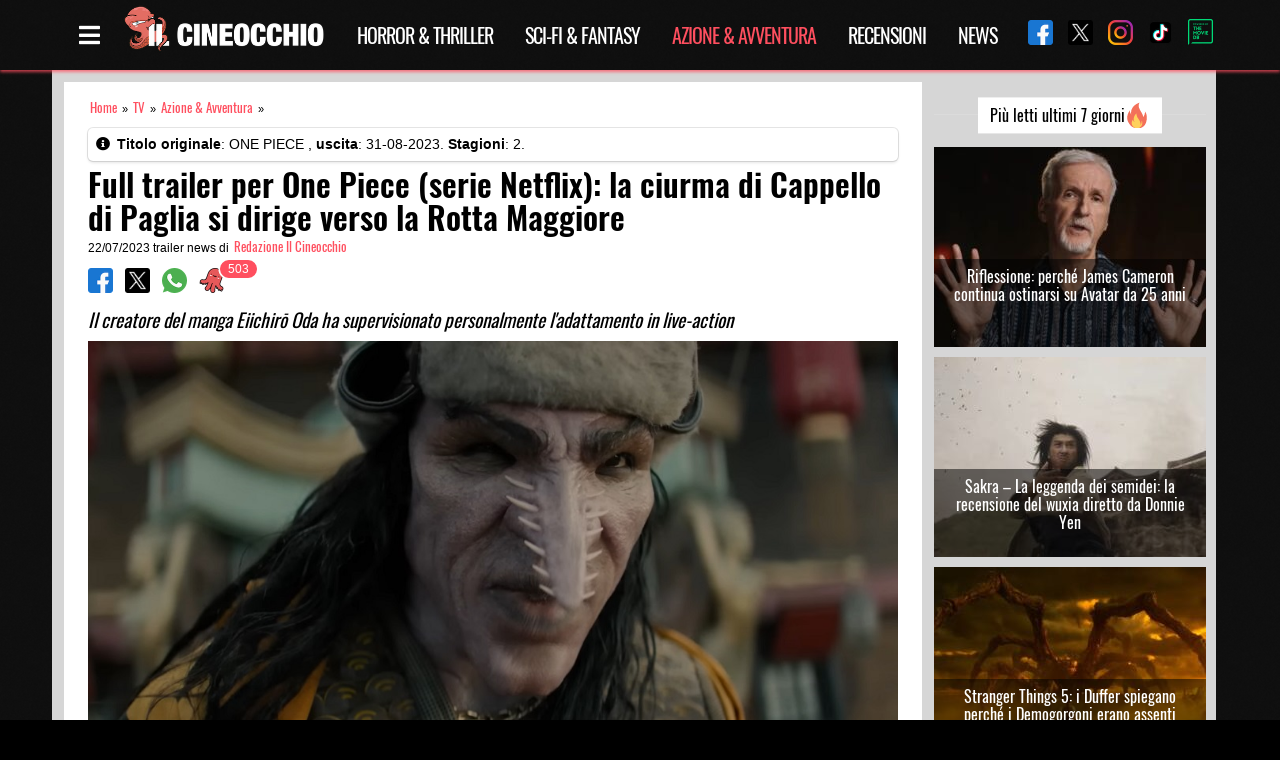

--- FILE ---
content_type: text/html; charset=UTF-8
request_url: https://www.ilcineocchio.it/tv/full-trailer-per-one-piece-serie-netflix-la-ciurma-di-cappello-di-paglia/
body_size: 20668
content:
<!DOCTYPE html><html lang="it-IT" class="is-fullheight"><head><meta charset="UTF-8"><meta name="viewport" content="width=device-width, initial-scale=1"><meta name="theme-color" content="#000000" /><meta property="fb:app_id" content="705513046305608" /><link rel="profile" href="https://gmpg.org/xfn/11"><link rel="preload" href="https://www.ilcineocchio.it/cine/wp-content/themes/cineocchio-master/frontend/bulmapress/css/oswald/Oswald-Regular.woff2" as="font" crossorigin="anonymous" /><link rel="preload" href="https://www.ilcineocchio.it/cine/wp-content/themes/cineocchio-master/frontend/bulmapress/css/oswald/Oswald-SemiBold.woff2" as="font" crossorigin="anonymous" /><link rel="preload" href="https://www.ilcineocchio.it/cine/wp-content/themes/cineocchio-master/frontend/bulmapress/css/oswald/Oswald-Regular.woff" as="font" crossorigin="anonymous" /><link rel="preload" href="https://www.ilcineocchio.it/cine/wp-content/themes/cineocchio-master/frontend/bulmapress/css/oswald/Oswald-SemiBold.woff" as="font" crossorigin="anonymous" /><link rel="preload" href="https://www.ilcineocchio.it/cine/wp-content/themes/cineocchio-master/frontend/bulmapress/css/slick-theme.css" as="style" crossorigin="anonymous" /><link rel="preload" href="https://www.ilcineocchio.it/cine/wp-content/themes/cineocchio-master/frontend/fontawesome/css/font-awesome.min.css" as="style" crossorigin="anonymous" /><link rel="apple-touch-icon" sizes="57x57" href="https://www.ilcineocchio.it/cine/wp-content/themes/cineocchio-master/frontend/img/icos/apple-icon-57x57.png"><link rel="apple-touch-icon" sizes="60x60" href="https://www.ilcineocchio.it/cine/wp-content/themes/cineocchio-master/frontend/img/icos/apple-icon-60x60.png"><link rel="apple-touch-icon" sizes="72x72" href="https://www.ilcineocchio.it/cine/wp-content/themes/cineocchio-master/frontend/img/icos/apple-icon-72x72.png"><link rel="apple-touch-icon" sizes="76x76" href="https://www.ilcineocchio.it/cine/wp-content/themes/cineocchio-master/frontend/img/icos/apple-icon-76x76.png"><link rel="apple-touch-icon" sizes="114x114" href="https://www.ilcineocchio.it/cine/wp-content/themes/cineocchio-master/frontend/img/icos/apple-icon-114x114.png"><link rel="apple-touch-icon" sizes="120x120" href="https://www.ilcineocchio.it/cine/wp-content/themes/cineocchio-master/frontend/img/icos/apple-icon-120x120.png"><link rel="apple-touch-icon" sizes="144x144" href="https://www.ilcineocchio.it/cine/wp-content/themes/cineocchio-master/frontend/img/icos/apple-icon-144x144.png"><link rel="apple-touch-icon" sizes="152x152" href="https://www.ilcineocchio.it/cine/wp-content/themes/cineocchio-master/frontend/img/icos/apple-icon-152x152.png"><link rel="apple-touch-icon" sizes="180x180" href="https://www.ilcineocchio.it/cine/wp-content/themes/cineocchio-master/frontend/img/icos/apple-icon-180x180.png"><link rel="icon" type="image/png" sizes="192x192" href="https://www.ilcineocchio.it/cine/wp-content/themes/cineocchio-master/frontend/img/icos/android-icon-192x192.png"><link rel="icon" type="image/png" sizes="32x32" href="https://www.ilcineocchio.it/cine/wp-content/themes/cineocchio-master/frontend/img/icos/favicon-32x32.png"><link rel="icon" type="image/png" sizes="96x96" href="https://www.ilcineocchio.it/cine/wp-content/themes/cineocchio-master/frontend/img/icos/favicon-96x96.png"><link rel="icon" type="image/png" sizes="16x16" href="https://www.ilcineocchio.it/cine/wp-content/themes/cineocchio-master/frontend/img/icos/favicon-16x16.png"><link rel="manifest" href="https://www.ilcineocchio.it/cine/wp-content/themes/cineocchio-master/frontend/img/icos/manifest.json"><link rel="stylesheet" href="https://www.ilcineocchio.it/cine/wp-content/themes/cineocchio-master/frontend/bulmapress/css/slick-theme.css" /><link rel="stylesheet" href="https://www.ilcineocchio.it/cine/wp-content/themes/cineocchio-master/frontend/fontawesome/css/font-awesome.min.css" /><meta name="msapplication-TileColor" content="#000000"><meta name="msapplication-TileImage" content="https://www.ilcineocchio.it/cine/wp-content/themes/cineocchio-master/frontend/img/icos/ms-icon-144x144.png"><meta property="og:url" content="https://www.ilcineocchio.it/tv/full-trailer-per-one-piece-serie-netflix-la-ciurma-di-cappello-di-paglia/" /><style>#cookie-notice {
                display: block;
                visibility: hidden;
                position: fixed;
                min-width: 100%;
                height: auto;
                z-index: 100000;
                font-size: 13px;
                line-height: 20px;
                left: 0;
                text-align: center
            }

            .cn-bottom {
                bottom: 0
            }

            .cookie-notice-container {
                padding: 10px;
                text-align: center;
                width: 100%;
                box-sizing: border-box
            }

            #cookie-notice .cn-button {
                margin-left: 10px
            }

            @media (max-width:900px) {
                .cookie-notice-container #cn-notice-text {
                    display: block;
                    margin-bottom: 5px
                }

                #cookie-notice .cn-button {
                    margin-left: 5px;
                    margin-right: 5px
                }
            }

            .navbar-brand p.site-description-no-home {
                padding-left: 0;
                color: #fff;
                font-size: 13px;
                position: absolute;
                left: 60px;
                top: 48px
            }

            @media screen and (min-width:768px) {
                .navbar {
                    min-height: 4.35rem !important
                }
            }

            @media (max-width:1024px) {
                div.is-three-quarters {
                    width: 100% !important
                }
            }

            div.tabs li {
                line-height: 23px
            }

            .navbar-quickview {
                padding-top: 0 !important
            }

            .far {
                font-family: 'Font Awesome 5 Free';
                font-weight: 400
            }

            .fas {
                font-family: 'Font Awesome 5 Free';
                font-weight: 900
            }

            .far,
            .fas {
                -webkit-font-smoothing: antialiased;
                display: inline-block;
                font-style: normal;
                font-variant: normal;
                text-rendering: auto;
                line-height: 1
            }

            .fa-bars::before {
                content: '\f0c9'
            }

            .fa-clock::before {
                content: '\f017'
            }

            .fa-eye::before {
                content: '\f06e'
            }

            .fa-film::before {
                content: '\f008'
            }

            .fa-info-circle::before {
                content: '\f05a'
            }

            .fa-lightbulb::before {
                content: '\f0eb'
            }

            .fa-microphone::before {
                content: '\f130'
            }

            .fa-pencil-alt::before {
                content: '\f303'
            }

            .fa-times::before {
                content: '\f00d'
            }

            .fa-user-circle::before {
                content: '\f2bd'
            }

            .fa-video::before {
                content: '\f03d'
            }

            body,
            h1,
            h2,
            html,
            li,
            p,
            ul {
                margin: 0;
                padding: 0
            }

            h1,
            h2 {
                font-size: 100%;
                font-weight: 400
            }

            ul {
                list-style: none
            }

            input {
                margin: 0
            }

            html {
                box-sizing: border-box
            }

            * {
                box-sizing: inherit
            }

            ::after,
            ::before {
                box-sizing: inherit
            }

            img {
                max-width: 100%
            }

            html {
                background-color: #fff;
                font-size: 16px;
                -webkit-font-smoothing: antialiased;
                min-width: 300px;
                overflow-x: hidden;
                overflow-y: scroll;
                text-rendering: optimizelegibility
            }

            article,
            footer,
            header,
            section {
                display: block
            }

            body,
            input {
                font-family: BlinkMacSystemFont, -apple-system, 'Segoe UI', Roboto, Oxygen, Ubuntu, Cantarell, 'Fira Sans', 'Droid Sans', 'Helvetica Neue', Helvetica, Arial, sans-serif
            }

            body {
                color: #000;
                font-size: 1rem;
                font-weight: 400;
                line-height: 1.5
            }

            a {
                color: #000;
                text-decoration: none
            }

            img {
                height: auto;
                max-width: 100%
            }

            span {
                font-style: inherit;
                font-weight: inherit
            }

            .is-pulled-right {
                float: right !important
            }

            .is-size-7 {
                font-size: .75rem !important
            }

            .has-text-centered {
                text-align: center !important
            }

            .has-text-white {
                color: #fff !important
            }

            .has-text-danger {
                color: #ff3860 !important
            }

            .is-hidden {
                display: none !important
            }

            @media screen and (max-width:767px) {
                .is-hidden-mobile {
                    display: none !important
                }
            }

            .box {
                background-color: #fff;
                border-top-left-radius: 5px;
                border-top-right-radius: 5px;
                border-bottom-right-radius: 5px;
                border-bottom-left-radius: 5px;
                box-shadow: rgba(0, 0, 0, .0980392) 0 2px 3px, rgba(0, 0, 0, .0980392) 0 0 0 1px;
                color: #000;
                display: block;
                padding: 1.25rem
            }

            .box:not(:last-child) {
                margin-bottom: 1.5rem
            }

            .button {
                -webkit-appearance: none;
                border: 1px solid #dbdbdb;
                border-top-left-radius: 3px;
                border-top-right-radius: 3px;
                border-bottom-right-radius: 3px;
                border-bottom-left-radius: 3px;
                box-shadow: none;
                font-size: 1rem;
                height: 2.25em;
                line-height: 1.5;
                padding: calc(.375em - 1px) .75em;
                position: relative;
                vertical-align: top;
                background-color: #fff;
                color: #363636;
                text-align: center;
                white-space: nowrap
            }

            .button.is-medium {
                font-size: 1.25rem
            }

            .container {
                margin: 0 auto;
                position: relative
            }

            @media screen and (min-width:1024px) {
                .container {
                    max-width: 960px;
                    width: 960px
                }
            }

            @media screen and (min-width:1216px) {
                .container {
                    max-width: 1152px;
                    width: 1152px
                }
            }

            @media screen and (min-width:1216px) {
                .container {
                    max-width: 1152px;
                    width: 1152px
                }
            }

            .content:not(:last-child) {
                margin-bottom: 1.5rem
            }

            .content p:not(:last-child) {
                margin-bottom: 1em
            }

            .content h1,
            .content h2 {
                color: #000;
                font-weight: 400;
                line-height: 1.125
            }

            .content h1 {
                font-size: 2em;
                margin-bottom: .5em
            }

            .content h1:not(:first-child) {
                margin-top: 1em
            }

            .content h2 {
                font-size: 1.75em;
                margin-bottom: .5714em
            }

            .content h2:not(:first-child) {
                margin-top: 1.1428em
            }

            .field:not(:last-child) {
                margin-bottom: .75rem
            }

            .field.is-grouped>.control:not(:last-child) {
                margin-bottom: 0;
                margin-right: .75rem
            }

            .field.is-grouped.is-grouped-multiline>.control:last-child,
            .field.is-grouped.is-grouped-multiline>.control:not(:last-child) {
                margin-bottom: .75rem
            }

            .field.is-grouped.is-grouped-multiline:not(:last-child) {
                margin-bottom: 0
            }

            .control {
                font-size: 1rem;
                position: relative;
                text-align: left
            }

            .title {
                word-break: break-word
            }

            .title:not(:last-child) {
                margin-bottom: 1.5rem
            }

            .title {
                color: #363636;
                font-size: 2rem;
                font-weight: 600;
                line-height: 1.125
            }

            .title.is-1 {
                font-size: 3rem
            }

            .media {
                text-align: left
            }

            .media-content {
                overflow: auto;
                text-align: left
            }

            .navbar {
                background-color: #fff;
                min-height: 3.25rem;
                position: relative
            }

            .navbar>.container {
                min-height: 3.25rem;
                width: 100%
            }

            .navbar-brand {
                min-height: 3.25rem
            }

            .navbar-menu {
                display: none
            }

            .navbar-item {
                color: #4a4a4a;
                display: block;
                line-height: 1.5;
                padding: .5rem 1rem;
                position: relative
            }

            .navbar-item img {
                max-height: 1.75rem
            }

            .navbar-item.is-tab {
                border-bottom-width: 1px;
                border-bottom-style: solid;
                border-bottom-color: transparent;
                min-height: 3.25rem;
                padding-bottom: calc(.5rem - 1px)
            }

            @media screen and (max-width:1023px) {
                .navbar>.container {
                    display: block
                }

                .navbar-menu {
                    background-color: #fff;
                    box-shadow: rgba(0, 0, 0, .0980392) 0 8px 16px;
                    padding: .5rem 0
                }
            }

            @media screen and (min-width:1024px) {
                .navbar {
                    min-height: 3.25rem
                }

                .navbar-end {
                    margin-left: auto
                }

                .navbar>.container .navbar-brand {
                    margin-left: -1rem
                }

                .navbar>.container .navbar-menu {
                    margin-right: -1rem
                }
            }

            .tabs {
                font-size: 1rem;
                overflow-y: hidden;
                overflow-x: auto;
                white-space: nowrap
            }

            .tabs:not(:last-child) {
                margin-bottom: 1.5rem
            }

            .tabs a {
                border-bottom-color: #dbdbdb;
                border-bottom-style: solid;
                border-bottom-width: 1px;
                color: #000;
                margin-bottom: -1px;
                padding: .5em 1em;
                vertical-align: top
            }

            .tabs li {
                display: block
            }

            .tabs li.is-active a {
                border-bottom-color: #000;
                color: #000
            }

            .tabs ul {
                border-bottom-color: #dbdbdb;
                border-bottom-style: solid;
                border-bottom-width: 1px
            }

            .column {
                display: block;
                padding: .75rem
            }

            @media screen and (min-width:768px),
            print {
                .column.is-three-quarters {
                    width: 75%
                }
            }

            .columns {
                margin-left: -.75rem;
                margin-right: -.75rem;
                margin-top: -.75rem
            }

            .columns:last-child {
                margin-bottom: -.75rem
            }

            .columns:not(:last-child) {
                margin-bottom: calc(1.5rem - .75rem)
            }

            .hero .navbar {
                background-position: 0 0;
                background-repeat: initial initial
            }

            .section {
                padding: 3rem 1.5rem
            }

            .badge {
                white-space: nowrap;
                position: relative
            }

            .badge[data-badge]::after {
                position: absolute;
                left: 100%;
                margin: 0;
                background-color: #00d1b2;
                background-clip: padding-box;
                border-top-left-radius: 1rem;
                border-top-right-radius: 1rem;
                border-bottom-right-radius: 1rem;
                border-bottom-left-radius: 1rem;
                box-shadow: #fff 0 0 0 .1rem;
                color: #fff;
                content: attr(data-badge);
                display: inline-block;
                background-position: initial initial;
                background-repeat: initial initial
            }

            .badge:not([data-badge=""])::after {
                padding: .3rem .5rem;
                text-align: center;
                white-space: nowrap
            }

            .badge.is-badge-danger[data-badge]::after {
                background-color: #ff3860;
                color: #fff;
                background-position: initial initial;
                background-repeat: initial initial
            }

            .badge[data-badge]::after {
                top: calc(0 - (1rem / 2));
                left: calc(100% - (1rem / 4));
                min-height: 1rem;
                min-width: 1rem
            }

            .badge:not([data-badge=""])::after {
                font-size: .75rem;
                line-height: .5rem
            }

            .quickview {
                width: 100%;
                max-width: 214px;
                background-color: #fff;
                position: fixed;
                top: 0;
                bottom: 0;
                z-index: 35
            }

            @media screen and (max-width:767px) {
                .quickview {
                    width: 100%;
                    right: -100%
                }
            }

            @media screen and (min-width:768px),
            print {
                .quickview {
                    width: 50%;
                    right: -50%
                }
            }

            @media screen and (min-width:1024px) {
                .quickview {
                    width: 35%;
                    right: -35%
                }
            }

            @media screen and (min-width:1216px) {
                .quickview {
                    width: 30%;
                    right: -30%
                }
            }

            @media screen and (min-width:1216px) {
                .quickview {
                    width: 25%;
                    right: -25%
                }
            }

            @media screen and (max-width:767px) {
                .quickview.is-left {
                    left: -100%
                }
            }

            @media screen and (min-width:768px),
            print {
                .quickview.is-left {
                    left: -50%
                }
            }

            @media screen and (min-width:1024px) {
                .quickview.is-left {
                    left: -35%
                }
            }

            @media screen and (min-width:1216px) {
                .quickview.is-left {
                    left: -30%
                }
            }

            @media screen and (min-width:1216px) {
                .quickview.is-left {
                    left: -25%
                }
            }

            .quickview-header {
                padding: 0 1rem;
                border-bottom-width: 1px;
                border-bottom-style: solid;
                border-bottom-color: #dbdbdb;
                min-height: 3.25em !important
            }

            .quickview-body {
                -webkit-box-flex: 1;
                overflow-y: auto
            }

            .quickview-footer {
                padding: 0 1rem;
                min-height: 4rem;
                background-color: #f5f5f5;
                border-top-width: 1px;
                border-top-style: solid;
                border-top-color: #dbdbdb
            }

            .quickview-footer>* {
                margin: 0 .4rem
            }

            .screen-reader-text {
                clip: rect(1px 1px 1px 1px);
                height: 1px;
                width: 1px;
                overflow: hidden;
                position: absolute !important;
                word-wrap: normal !important
            }

            .is-fullheight {
                height: 100%
            }

            .is-bold {
                font-weight: 500
            }

            html {
                background-position: 0 0;
                background-repeat: initial initial
            }

            .site,
            body,
            html {
                min-height: 100% !important
            }

            .site {
                background-color: #f5f5f5;
                background-position: initial initial;
                background-repeat: initial initial
            }

            .content h1,
            .content h2 {
                line-height: 1.5 !important
            }

            .columns:not(:last-child) {
                margin-bottom: 0
            }

            .tabs {
                overflow-x: hidden;
                background-repeat: repeat repeat
            }

            .tabs ul {
                border-bottom-style: none;
                width: 150px;
                display: block
            }

            .tabs a {
                color: #fff;
                border-bottom-style: none;
                padding: 0
            }

            .tabs li.is-active a {
                border-bottom-style: none;
                color: #ff4f5f
            }

            .tabs .far,
            .tabs .fas {
                position: absolute;
                right: 20px;
                padding-top: 4px
            }

            .tabs a {
                font-family: Oswald, sans-serif;
                font-size: 16px
            }

            .box {
                padding: .5rem;
                margin-top: 10px;
                font-size: 14px;
                margin-bottom: 0 !important
            }

            .box .media-content {
                overflow: hidden
            }

            .box .media-content i {
                padding-right: 3px
            }

            .container {
                width: 100%;
                margin: 0 auto
            }

            .hero.cine-nav {
                background-image: url(//www.ilcineocchio.it/cine/wp-content/themes/cineocchio-master/frontend/bulmapress/css/../../img/background-texture-cinewall.png);
                background-repeat: repeat repeat
            }

            .navbar-brand a {
                display: block;
                text-align: center
            }

            img {
                max-width: 100%
            }

            .section {
                background-position: 0 0;
                background-repeat: initial initial
            }

            .section::after {
                content: '';
                display: block;
                clear: both
            }

            .title {
                line-height: 1.25 !important
            }

            .category,
            .single {
                line-height: 1.25
            }

            .single main {
                background-image: url(//www.ilcineocchio.it/cine/wp-content/themes/cineocchio-master/frontend/bulmapress/css/../../img/background-texture-cinewall.png);
                background-repeat: repeat repeat
            }

            .category.is-loop {
                font-size: .7rem;
                overflow: hidden
            }

            .category.is-loop a {
                color: #ff4f5f;
                padding: 0 2px;
                font-family: Oswald, sans-serif;
                font-size: .8rem
            }

            .single .box {
                padding: .5rem;
                margin-top: 10px;
                font-size: 14px;
                margin-bottom: 0 !important
            }

            .single .box .media-content {
                overflow: hidden
            }

            .single .box .media-content i {
                padding-right: 3px
            }

            .single .container.single-post {
                background-color: #d6d6d6
            }

            .single article {
                background-color: #fff;
                background-position: initial initial;
                background-repeat: initial initial
            }

            @media (max-width:768px) {
                .single article {
                    margin-left: 0
                }
            }

            .single h1.title {
                font-family: Oswald, sans-serif
            }

            .single .columns {
                margin-top: 0
            }

            .single .columns.single-loop article.section {
                padding: 1rem 1.5rem
            }

            .single header .fullwidth {
                width: 100%
            }

            .single .title.is-1 {
                font-size: 2rem;
                margin-top: .4rem;
                margin-bottom: .4rem;
                font-weight: 600;
                color: #000;
                line-height: 2.1rem !important
            }

            .single .wrapper {
                padding-top: 0
            }

            .single .single-article {
                background-color: #d6d6d6;
                background-position: initial initial;
                background-repeat: initial initial
            }

            @media (max-width:768px) {
                .single .single-article {
                    padding: 10px
                }
            }

            .social-share .control img {
                width: 25px
            }

            section.ad-header {
                padding: 0rem 0
            }

            .modal_loading {
                display: none;
                position: fixed;
                top: 0;
                left: 0;
                height: 100%;
                width: 100%;
                background-image: url(//www.ilcineocchio.it/cine/wp-content/themes/cineocchio-master/frontend/bulmapress/css/../../img/cineoctopus.gif);
                background-color: rgba(255, 255, 255, .901961);
                background-size: 200px;
                overflow: hidden;
                background-position: 50% 50%;
                background-repeat: no-repeat no-repeat
            }

            .sb-search {
                position: relative;
                margin-top: 0;
                width: 100%;
                min-width: 30px;
                height: 30px;
                float: right;
                overflow: hidden;
                -webkit-backface-visibility: hidden
            }

            .sb-search-input {
                position: absolute;
                top: 0;
                right: 0;
                border: none;
                outline: 0;
                background-color: #000;
                width: 100%;
                height: 30px;
                margin: 0;
                z-index: 0;
                padding: 0 5px 0 0;
                font-family: inherit;
                font-size: 12px;
                color: #ff4f5f;
                background-position: initial initial;
                background-repeat: initial initial
            }

            .sb-search-input::-webkit-input-placeholder {
                color: #ff4f5f
            }

            .sb-icon-search,
            .sb-search-submit {
                display: block;
                position: absolute;
                right: 0;
                top: 0;
                padding: 0;
                margin: 0;
                line-height: 30px;
                text-align: center
            }

            .sb-search-submit {
                background-color: #fff;
                color: transparent;
                border: none;
                outline: 0;
                z-index: 0;
                background-position: initial initial;
                background-repeat: initial initial
            }

            .sb-icon-search {
                color: #ff4f5f;
                background-color: #000;
                z-index: 0;
                font-size: 22px;
                font-family: icomoon;
                speak: none;
                font-style: normal;
                font-weight: 400;
                font-variant: normal;
                text-transform: none;
                -webkit-font-smoothing: antialiased;
                background-position: initial initial;
                background-repeat: initial initial
            }

            .sb-icon-search::before {
                content: '\E000'
            }

            .wrapper {
                padding: 10px
            }

            @media (min-width:768px) {
                .wrapper {
                    padding-top: 40px;
                    padding-bottom: 40px
                }
            }

            .single .badge.is-badge-danger[data-badge]::after {
                background-color: #ff4f5f;
                background-position: initial initial;
                background-repeat: initial initial
            }

            .single h2 {
                font-size: 1.2rem;
                font-style: italic;
                font-weight: 400;
                font-family: Oswald, sans-serif;
                color: #000;
                padding-top: 0;
                line-height: 1.3rem !important;
                margin-top: 0 !important
            }

            .cn-set-cookie.cn-button.button {
                background-color: #ff4f5f;
                color: #fff;
                border: none;
                padding: 2px 10px;
                height: auto;
                font-family: Oswald, sans-serif;
                font-weight: 300;
                background-position: initial initial;
                background-repeat: initial initial
            }

            span#cn-notice-text {
                font-family: Oswald, sans-serif;
                font-size: 16px;
                font-weight: 300
            }

            .single span.breadcrumb_last {
                display: none
            }

            .cine-nav,
            .hero-head {
                background-image: url(//www.ilcineocchio.it/cine/wp-content/themes/cineocchio-master/frontend/bulmapress/css/../../img/background-texture-cinewall.png);
                z-index: 2;
                background-repeat: repeat repeat
            }

            @media (max-width:1216px) {

                .cine-nav .social-share-nav,
                .hero-head .social-share-nav {
                    display: none
                }
            }

            .cine-nav .social-share-nav a,
            .hero-head .social-share-nav a {
                padding-left: 15px
            }

            .cine-nav .navbar-end,
            .hero-head .navbar-end {
                margin-left: inherit
            }

            .cine-nav .cine-menu-page,
            .hero-head .cine-menu-page {
                color: #fff;
                font-size: 1.5rem;
                padding-right: 5px;
                padding-left: 15px
            }

            .cine-nav .navbar,
            .hero-head .navbar {
                -webkit-box-shadow: rgba(255, 79, 95, .74902) 0 2px 3px 0;
                box-shadow: rgba(255, 79, 95, .74902) 0 2px 3px 0
            }

            .cine-nav .navbar .navbar-item,
            .hero-head .navbar .navbar-item {
                padding: .3rem 1rem
            }

            @media (max-width:480px) {

                .cine-nav .navbar .navbar-item,
                .hero-head .navbar .navbar-item {
                    margin-left: auto
                }
            }

            .cine-nav .navbar li.current-menu-parent a,
            .hero-head .navbar li.current-menu-parent a {
                color: #ff4f5f
            }

            .cine-nav .navbar-brand,
            .hero-head .navbar-brand {
                margin-left: 0 !important
            }

            .cine-nav .navbar-brand img,
            .hero-head .navbar-brand img {
                max-height: 3rem
            }

            .cine-nav li.navbar-item,
            .hero-head li.navbar-item {
                color: #000
            }

            .cine-nav li.navbar-item a,
            .hero-head li.navbar-item a {
                font-family: Oswald, sans-serif;
                letter-spacing: -1px;
                font-size: 20px;
                text-transform: uppercase;
                color: #fff
            }

            .cine-nav li.is-tab,
            .hero-head li.is-tab {
                border: none
            }

            .quickview-footer {
                background-color: #000;
                background-position: initial initial;
                background-repeat: initial initial
            }

            .quickview-header {
                border-bottom-style: none
            }

            .quickview-block .container {
                padding: 0 1rem
            }

            .quickview-body {
                overflow: hidden
            }

            .quickview p.has-text-white.is-size-7.cine-filter {
                padding-top: 10px
            }

            .navbar-quickview {
                padding-top: 10px
            }

            .navbar-quickview li {
                padding: 0;
                border-bottom-style: none
            }

            .navbar-quickview li.current-menu-parent a {
                color: #ff4f5f
            }

            .navbar-quickview li.navbar-item {
                border-bottom-style: none;
                padding-bottom: 0
            }

            .navbar-quickview li.active a {
                color: #ff4f5f
            }

            .navbar-quickview a {
                font-family: Oswald, sans-serif;
                color: #fff;
                font-size: 16px
            }

            .social-share-nav-quickview {
                width: 100%
            }

            html {
                background-color: #000;
                background-position: initial initial;
                background-repeat: initial initial
            }

            body {
                position: relative;
                display: block
            }

            :focus {
                outline: 0;
                border: none;
                box-shadow: none
            }

            .md-modal {
                position: fixed;
                top: 50%;
                left: 50%;
                width: 50%;
                max-width: 630px;
                min-width: 320px;
                height: auto;
                z-index: 2000;
                visibility: hidden;
                -webkit-backface-visibility: hidden;
                -webkit-transform: translateX(-50%) translateY(-50%)
            }

            .bd-rainbow {
                -webkit-animation: rainbow 8s ease infinite;
                background-image: linear-gradient(124deg, #ff470f, #ff3860, #b86bff, #3273dc);
                background-size: 800%;
                border: none
            }

            .bd-rainbow span {
                font-family: Oswald, sans-serif;
                color: #fff
            }

            .md-overlay {
                position: fixed;
                width: 100%;
                height: 100%;
                visibility: hidden;
                top: 0;
                left: 0;
                z-index: 1000;
                opacity: 0;
                background-color: rgba(0, 0, 0, .6);
                background-position: initial initial;
                background-repeat: initial initial
            }

            .md-content {
                position: relative;
                border-top-left-radius: 3px;
                border-top-right-radius: 3px;
                border-bottom-right-radius: 3px;
                border-bottom-left-radius: 3px;
                margin: 0 auto;
                text-align: center
            }

            .md-content div.title {
                margin: 0;
                padding: 10px;
                text-align: center;
                background-color: #000;
                background-position: initial initial;
                background-repeat: initial initial
            }

            .md-content div.title img {
                width: 200px
            }

            .md-content>div {
                padding: 15px 40px 30px;
                margin: 0;
                font-weight: 300;
                font-size: 1.15em;
                background-image: url(//www.ilcineocchio.it/cine/wp-content/themes/cineocchio-master/frontend/bulmapress/css/../../img/background-texture-cinewall.png)
            }

            .md-content>div p {
                margin: 0;
                padding: 10px 0;
                font-family: Oswald, sans-serif;
                color: #fff;
                font-size: 1.6rem
            }

            .md-effect-4 .md-content {
                -webkit-transform: scale(0) rotate(720deg);
                opacity: 0
            }

            @media screen and (max-width:32em) {
                .md-modal {
                    font-size: 75%
                }
            }

            .lazy-hidden {
                opacity: 0;
                background-color: #fff
            }

            .lazy-hidden {
                background-color: #fff
            }</style> <script type="text/javascript">!function(){var i,r,o;i="__tcfapiLocator",r=[],(o=window.frames[i])||(function e(){var t=window.document,a=!!o;if(!a)if(t.body){var n=t.createElement("iframe");n.style.cssText="display:none",n.name=i,t.body.appendChild(n)}else setTimeout(e,50);return!a}(),window.__tcfapi=function(){for(var e,t=[],a=0;a<arguments.length;a++)t[a]=arguments[a];if(!t.length)return r;if("setGdprApplies"===t[0])3<t.length&&2===parseInt(t[1],10)&&"boolean"==typeof t[3]&&(e=t[3],"function"==typeof t[2]&&t[2]("set",!0));else if("ping"===t[0]){var n={gdprApplies:e,cmpLoaded:!1,cmpStatus:"stub"};"function"==typeof t[2]&&t[2](n,!0)}else r.push(t)},window.addEventListener("message",function(n){var i="string"==typeof n.data,e={};try{e=i?JSON.parse(n.data):n.data}catch(e){}var r=e.__tcfapiCall;r&&window.__tcfapi(r.command,r.version,function(e,t){var a={__tcfapiReturn:{returnValue:e,success:t,callId:r.callId}};i&&(a=JSON.stringify(a)),n.source.postMessage(a,"*")},r.parameter)},!1))}();
!function(){var i,n,s;i="__uspapiLocator",n=[],(s=window.frames[i])||(function a(){var e=window.document,n=!!s;if(!s)if(e.body){var t=e.createElement("iframe");t.style.cssText="display:none",t.name=i,e.body.appendChild(t)}else setTimeout(a,50);return!n}(),window.__uspapi=function(){for(var a=[],e=0;e<arguments.length;e++)a[e]=arguments[e];if(!a.length)return n;"ping"===a[0]?"function"==typeof a[2]&&a[2]({cmpLoaded:!1,cmpStatus:"stub"},!0):n.push(a)},window.addEventListener("message",function(t){var i="string"==typeof t.data,a={};try{a=i?JSON.parse(t.data):t.data}catch(a){}var s=a.__uspapiCall;s&&window.__uspapi(s.command,s.version,function(a,e){var n={__uspapiReturn:{returnValue:a,success:e,callId:s.callId}};i&&(n=JSON.stringify(n)),t.source.postMessage(n,"*")},s.parameter)},!1))}();
window.__gpp_addFrame=function(e){if(!window.frames[e])if(document.body){var t=document.createElement("iframe");t.style.cssText="display:none",t.name=e,document.body.appendChild(t)}else window.setTimeout(window.__gpp_addFrame,50,e)},window.__gpp_stub=function(){var e=arguments;if(__gpp.queue=__gpp.queue||[],__gpp.events=__gpp.events||[],!e.length||1==e.length&&"queue"==e[0])return __gpp.queue;if(1==e.length&&"events"==e[0])return __gpp.events;var t=e[0],p=1<e.length?e[1]:null,s=2<e.length?e[2]:null;if("ping"===t)p&&p({gppVersion:"1.1",cmpStatus:"stub",cmpDisplayStatus:"hidden",signalStatus:"not ready",supportedAPIs:["2:tcfeuv2","5:tcfcav1","6:uspv1","7:usnatv1","8:uscav1","9:usvav1","10:uscov1","11:usutv1","12:usctv1"],cmpId:0,sectionList:[],applicableSections:[-1],gppString:"",parsedSections:{}},!0);else if("addEventListener"===t){"lastId"in __gpp||(__gpp.lastId=0),__gpp.lastId++;var n=__gpp.lastId;__gpp.events.push({id:n,callback:p,parameter:s}),p({eventName:"listenerRegistered",listenerId:n,data:!0,pingData:{gppVersion:"1.1",cmpStatus:"stub",cmpDisplayStatus:"hidden",signalStatus:"not ready",supportedAPIs:["2:tcfeuv2","5:tcfcav1","6:uspv1","7:usnatv1","8:uscav1","9:usvav1","10:uscov1","11:usutv1","12:usctv1"],cmpId:0,sectionList:[],applicableSections:[-1],gppString:"",parsedSections:{}}},!0)}else if("removeEventListener"===t){for(var a=!1,i=0;i<__gpp.events.length;i++)if(__gpp.events[i].id==s){__gpp.events.splice(i,1),a=!0;break}p({eventName:"listenerRemoved",listenerId:s,data:a,pingData:{gppVersion:"1.1",cmpStatus:"stub",cmpDisplayStatus:"hidden",signalStatus:"not ready",supportedAPIs:["2:tcfeuv2","5:tcfcav1","6:uspv1","7:usnatv1","8:uscav1","9:usvav1","10:uscov1","11:usutv1","12:usctv1"],cmpId:0,sectionList:[],applicableSections:[-1],gppString:"",parsedSections:{}}},!0)}else"hasSection"===t?p(!1,!0):"getSection"===t||"getField"===t?p(null,!0):__gpp.queue.push([].slice.apply(e))},window.__gpp_msghandler=function(s){var n="string"==typeof s.data;try{var t=n?JSON.parse(s.data):s.data}catch(e){t=null}if("object"==typeof t&&null!==t&&"__gppCall"in t){var a=t.__gppCall;window.__gpp(a.command,function(e,t){var p={__gppReturn:{returnValue:e,success:t,callId:a.callId}};s.source.postMessage(n?JSON.stringify(p):p,"*")},"parameter"in a?a.parameter:null,"version"in a?a.version:"1.1")}},"__gpp"in window&&"function"==typeof window.__gpp||(window.__gpp=window.__gpp_stub,window.addEventListener("message",window.__gpp_msghandler,!1),window.__gpp_addFrame("__gppLocator"));
window.gtag||(window.dataLayer=window.dataLayer||[],window.gtag=function(){window.dataLayer.push(arguments)}),window.gtag("set","developer_id.dZTcxZD",!0),window.gtag("consent","default",{ad_storage:"denied",functionality_storage:"denied",personalization_storage:"denied",analytics_storage:"denied",ad_user_data:"denied",ad_personalization:"denied",security_storage:"granted",wait_for_update:3e3}),window.gtag("set","ads_data_redaction",!0),window.gtag("set","url_passthrough",!1);</script> <script async data-cfasync='false' src='https://cmp.uniconsent.com/v2/4837e08d3b/cmp.js'></script> <meta name='robots' content='index, follow, max-image-preview:large, max-snippet:-1, max-video-preview:-1' /> <script type="text/javascript" id="wpp-js" src="https://www.ilcineocchio.it/cine/wp-content/plugins/wordpress-popular-posts/assets/js/wpp.min.js" data-sampling="0" data-sampling-rate="100" data-api-url="https://www.ilcineocchio.it/wp-json/wordpress-popular-posts" data-post-id="293916" data-token="a5477033fb" data-lang="0" data-debug="0"></script> <link media="all" href="https://www.ilcineocchio.it/cine/wp-content/cache/autoptimize/css/autoptimize_245fc6f3f04ca56c1dcc45d348b6d43f.css" rel="stylesheet"><title>Full trailer per One Piece (serie Netflix): la ciurma di Cappello di Paglia si dirige verso la Rotta Maggiore - Il Cineocchio</title><meta name="description" content="Full trailer, poster e data di uscita per One Piece, serie live action di Netflix che adatta il manga piratesco di Eiichirō Oda" /><link rel="canonical" href="https://www.ilcineocchio.it/tv/full-trailer-per-one-piece-serie-netflix-la-ciurma-di-cappello-di-paglia/" /><meta property="og:locale" content="it_IT" /><meta property="og:type" content="article" /><meta property="og:title" content="Full trailer per One Piece (serie Netflix): la ciurma di Cappello di Paglia si dirige verso la Rotta Maggiore" /><meta property="og:description" content="Il creatore del manga Eiichirō Oda ha supervisionato personalmente l&#039;adattamento in live-action" /><meta property="og:url" content="https://www.ilcineocchio.it/tv/full-trailer-per-one-piece-serie-netflix-la-ciurma-di-cappello-di-paglia/" /><meta property="og:site_name" content="Il Cineocchio" /><meta property="article:publisher" content="https://www.facebook.com/IlCineocchioNews/" /><meta property="article:modified_time" content="2023-07-22T10:38:09+00:00" /><meta property="og:image" content="https://www.ilcineocchio.it/cine/wp-content/uploads/2023/07/one-piece-serie-netflix-2023.jpg" /><meta property="og:image:width" content="1024" /><meta property="og:image:height" content="573" /><meta property="og:image:type" content="image/jpeg" /><meta name="twitter:card" content="summary_large_image" /><meta name="twitter:site" content="@IlCineocchio" /><meta name="twitter:label1" content="Tempo di lettura stimato" /><meta name="twitter:data1" content="2 minuti" /> <script type="application/ld+json" class="yoast-schema-graph">{"@context":"https://schema.org","@graph":[{"@type":"WebPage","@id":"https://www.ilcineocchio.it/tv/full-trailer-per-one-piece-serie-netflix-la-ciurma-di-cappello-di-paglia/","url":"https://www.ilcineocchio.it/tv/full-trailer-per-one-piece-serie-netflix-la-ciurma-di-cappello-di-paglia/","name":"Full trailer per One Piece (serie Netflix): la ciurma di Cappello di Paglia si dirige verso la Rotta Maggiore - Il Cineocchio","isPartOf":{"@id":"https://www.ilcineocchio.it/#website"},"primaryImageOfPage":{"@id":"https://www.ilcineocchio.it/tv/full-trailer-per-one-piece-serie-netflix-la-ciurma-di-cappello-di-paglia/#primaryimage"},"image":{"@id":"https://www.ilcineocchio.it/tv/full-trailer-per-one-piece-serie-netflix-la-ciurma-di-cappello-di-paglia/#primaryimage"},"thumbnailUrl":"https://www.ilcineocchio.it/cine/wp-content/uploads/2023/07/one-piece-serie-netflix-2023.jpg","datePublished":"2023-07-22T05:01:45+00:00","dateModified":"2023-07-22T10:38:09+00:00","description":"Full trailer, poster e data di uscita per One Piece, serie live action di Netflix che adatta il manga piratesco di Eiichirō Oda","breadcrumb":{"@id":"https://www.ilcineocchio.it/tv/full-trailer-per-one-piece-serie-netflix-la-ciurma-di-cappello-di-paglia/#breadcrumb"},"inLanguage":"it-IT","potentialAction":[{"@type":"ReadAction","target":["https://www.ilcineocchio.it/tv/full-trailer-per-one-piece-serie-netflix-la-ciurma-di-cappello-di-paglia/"]}]},{"@type":"ImageObject","inLanguage":"it-IT","@id":"https://www.ilcineocchio.it/tv/full-trailer-per-one-piece-serie-netflix-la-ciurma-di-cappello-di-paglia/#primaryimage","url":"https://www.ilcineocchio.it/cine/wp-content/uploads/2023/07/one-piece-serie-netflix-2023.jpg","contentUrl":"https://www.ilcineocchio.it/cine/wp-content/uploads/2023/07/one-piece-serie-netflix-2023.jpg","width":1024,"height":573,"caption":"one piece serie netflix 2023"},{"@type":"BreadcrumbList","@id":"https://www.ilcineocchio.it/tv/full-trailer-per-one-piece-serie-netflix-la-ciurma-di-cappello-di-paglia/#breadcrumb","itemListElement":[{"@type":"ListItem","position":1,"name":"Home","item":"https://www.ilcineocchio.it/"},{"@type":"ListItem","position":2,"name":"TV","item":"https://www.ilcineocchio.it/tv/"},{"@type":"ListItem","position":3,"name":"Azione &amp; Avventura","item":"https://www.ilcineocchio.it/genere/azione-e-avventura/"},{"@type":"ListItem","position":4,"name":"Full trailer per One Piece (serie Netflix): la ciurma di Cappello di Paglia si dirige verso la Rotta Maggiore"}]},{"@type":"WebSite","@id":"https://www.ilcineocchio.it/#website","url":"https://www.ilcineocchio.it/","name":"Il Cineocchio","description":"","potentialAction":[{"@type":"SearchAction","target":{"@type":"EntryPoint","urlTemplate":"https://www.ilcineocchio.it/?s={search_term_string}"},"query-input":{"@type":"PropertyValueSpecification","valueRequired":true,"valueName":"search_term_string"}}],"inLanguage":"it-IT"}]}</script> <link rel="amphtml" href="https://www.ilcineocchio.it/tv/full-trailer-per-one-piece-serie-netflix-la-ciurma-di-cappello-di-paglia/amp/" /><meta name="generator" content="AMP for WP 1.0.98"/><link href='https://fonts.gstatic.com' crossorigin='anonymous' rel='preconnect' /><link rel="alternate" type="application/rss+xml" title="Il Cineocchio &raquo; Feed" href="https://www.ilcineocchio.it/feed/" /><link rel="alternate" type="application/rss+xml" title="Il Cineocchio &raquo; Feed dei commenti" href="https://www.ilcineocchio.it/comments/feed/" /><link rel="alternate" type="application/rss+xml" title="Il Cineocchio &raquo; Full trailer per One Piece (serie Netflix): la ciurma di Cappello di Paglia si dirige verso la Rotta Maggiore Feed dei commenti" href="https://www.ilcineocchio.it/tv/full-trailer-per-one-piece-serie-netflix-la-ciurma-di-cappello-di-paglia/feed/" /><style id='classic-theme-styles-inline-css' type='text/css'>/*! This file is auto-generated */
.wp-block-button__link{color:#fff;background-color:#32373c;border-radius:9999px;box-shadow:none;text-decoration:none;padding:calc(.667em + 2px) calc(1.333em + 2px);font-size:1.125em}.wp-block-file__button{background:#32373c;color:#fff;text-decoration:none}</style><style id='global-styles-inline-css' type='text/css'>:root{--wp--preset--aspect-ratio--square: 1;--wp--preset--aspect-ratio--4-3: 4/3;--wp--preset--aspect-ratio--3-4: 3/4;--wp--preset--aspect-ratio--3-2: 3/2;--wp--preset--aspect-ratio--2-3: 2/3;--wp--preset--aspect-ratio--16-9: 16/9;--wp--preset--aspect-ratio--9-16: 9/16;--wp--preset--color--black: #000000;--wp--preset--color--cyan-bluish-gray: #abb8c3;--wp--preset--color--white: #ffffff;--wp--preset--color--pale-pink: #f78da7;--wp--preset--color--vivid-red: #cf2e2e;--wp--preset--color--luminous-vivid-orange: #ff6900;--wp--preset--color--luminous-vivid-amber: #fcb900;--wp--preset--color--light-green-cyan: #7bdcb5;--wp--preset--color--vivid-green-cyan: #00d084;--wp--preset--color--pale-cyan-blue: #8ed1fc;--wp--preset--color--vivid-cyan-blue: #0693e3;--wp--preset--color--vivid-purple: #9b51e0;--wp--preset--gradient--vivid-cyan-blue-to-vivid-purple: linear-gradient(135deg,rgba(6,147,227,1) 0%,rgb(155,81,224) 100%);--wp--preset--gradient--light-green-cyan-to-vivid-green-cyan: linear-gradient(135deg,rgb(122,220,180) 0%,rgb(0,208,130) 100%);--wp--preset--gradient--luminous-vivid-amber-to-luminous-vivid-orange: linear-gradient(135deg,rgba(252,185,0,1) 0%,rgba(255,105,0,1) 100%);--wp--preset--gradient--luminous-vivid-orange-to-vivid-red: linear-gradient(135deg,rgba(255,105,0,1) 0%,rgb(207,46,46) 100%);--wp--preset--gradient--very-light-gray-to-cyan-bluish-gray: linear-gradient(135deg,rgb(238,238,238) 0%,rgb(169,184,195) 100%);--wp--preset--gradient--cool-to-warm-spectrum: linear-gradient(135deg,rgb(74,234,220) 0%,rgb(151,120,209) 20%,rgb(207,42,186) 40%,rgb(238,44,130) 60%,rgb(251,105,98) 80%,rgb(254,248,76) 100%);--wp--preset--gradient--blush-light-purple: linear-gradient(135deg,rgb(255,206,236) 0%,rgb(152,150,240) 100%);--wp--preset--gradient--blush-bordeaux: linear-gradient(135deg,rgb(254,205,165) 0%,rgb(254,45,45) 50%,rgb(107,0,62) 100%);--wp--preset--gradient--luminous-dusk: linear-gradient(135deg,rgb(255,203,112) 0%,rgb(199,81,192) 50%,rgb(65,88,208) 100%);--wp--preset--gradient--pale-ocean: linear-gradient(135deg,rgb(255,245,203) 0%,rgb(182,227,212) 50%,rgb(51,167,181) 100%);--wp--preset--gradient--electric-grass: linear-gradient(135deg,rgb(202,248,128) 0%,rgb(113,206,126) 100%);--wp--preset--gradient--midnight: linear-gradient(135deg,rgb(2,3,129) 0%,rgb(40,116,252) 100%);--wp--preset--font-size--small: 13px;--wp--preset--font-size--medium: 20px;--wp--preset--font-size--large: 36px;--wp--preset--font-size--x-large: 42px;--wp--preset--spacing--20: 0.44rem;--wp--preset--spacing--30: 0.67rem;--wp--preset--spacing--40: 1rem;--wp--preset--spacing--50: 1.5rem;--wp--preset--spacing--60: 2.25rem;--wp--preset--spacing--70: 3.38rem;--wp--preset--spacing--80: 5.06rem;--wp--preset--shadow--natural: 6px 6px 9px rgba(0, 0, 0, 0.2);--wp--preset--shadow--deep: 12px 12px 50px rgba(0, 0, 0, 0.4);--wp--preset--shadow--sharp: 6px 6px 0px rgba(0, 0, 0, 0.2);--wp--preset--shadow--outlined: 6px 6px 0px -3px rgba(255, 255, 255, 1), 6px 6px rgba(0, 0, 0, 1);--wp--preset--shadow--crisp: 6px 6px 0px rgba(0, 0, 0, 1);}:where(.is-layout-flex){gap: 0.5em;}:where(.is-layout-grid){gap: 0.5em;}body .is-layout-flex{display: flex;}.is-layout-flex{flex-wrap: wrap;align-items: center;}.is-layout-flex > :is(*, div){margin: 0;}body .is-layout-grid{display: grid;}.is-layout-grid > :is(*, div){margin: 0;}:where(.wp-block-columns.is-layout-flex){gap: 2em;}:where(.wp-block-columns.is-layout-grid){gap: 2em;}:where(.wp-block-post-template.is-layout-flex){gap: 1.25em;}:where(.wp-block-post-template.is-layout-grid){gap: 1.25em;}.has-black-color{color: var(--wp--preset--color--black) !important;}.has-cyan-bluish-gray-color{color: var(--wp--preset--color--cyan-bluish-gray) !important;}.has-white-color{color: var(--wp--preset--color--white) !important;}.has-pale-pink-color{color: var(--wp--preset--color--pale-pink) !important;}.has-vivid-red-color{color: var(--wp--preset--color--vivid-red) !important;}.has-luminous-vivid-orange-color{color: var(--wp--preset--color--luminous-vivid-orange) !important;}.has-luminous-vivid-amber-color{color: var(--wp--preset--color--luminous-vivid-amber) !important;}.has-light-green-cyan-color{color: var(--wp--preset--color--light-green-cyan) !important;}.has-vivid-green-cyan-color{color: var(--wp--preset--color--vivid-green-cyan) !important;}.has-pale-cyan-blue-color{color: var(--wp--preset--color--pale-cyan-blue) !important;}.has-vivid-cyan-blue-color{color: var(--wp--preset--color--vivid-cyan-blue) !important;}.has-vivid-purple-color{color: var(--wp--preset--color--vivid-purple) !important;}.has-black-background-color{background-color: var(--wp--preset--color--black) !important;}.has-cyan-bluish-gray-background-color{background-color: var(--wp--preset--color--cyan-bluish-gray) !important;}.has-white-background-color{background-color: var(--wp--preset--color--white) !important;}.has-pale-pink-background-color{background-color: var(--wp--preset--color--pale-pink) !important;}.has-vivid-red-background-color{background-color: var(--wp--preset--color--vivid-red) !important;}.has-luminous-vivid-orange-background-color{background-color: var(--wp--preset--color--luminous-vivid-orange) !important;}.has-luminous-vivid-amber-background-color{background-color: var(--wp--preset--color--luminous-vivid-amber) !important;}.has-light-green-cyan-background-color{background-color: var(--wp--preset--color--light-green-cyan) !important;}.has-vivid-green-cyan-background-color{background-color: var(--wp--preset--color--vivid-green-cyan) !important;}.has-pale-cyan-blue-background-color{background-color: var(--wp--preset--color--pale-cyan-blue) !important;}.has-vivid-cyan-blue-background-color{background-color: var(--wp--preset--color--vivid-cyan-blue) !important;}.has-vivid-purple-background-color{background-color: var(--wp--preset--color--vivid-purple) !important;}.has-black-border-color{border-color: var(--wp--preset--color--black) !important;}.has-cyan-bluish-gray-border-color{border-color: var(--wp--preset--color--cyan-bluish-gray) !important;}.has-white-border-color{border-color: var(--wp--preset--color--white) !important;}.has-pale-pink-border-color{border-color: var(--wp--preset--color--pale-pink) !important;}.has-vivid-red-border-color{border-color: var(--wp--preset--color--vivid-red) !important;}.has-luminous-vivid-orange-border-color{border-color: var(--wp--preset--color--luminous-vivid-orange) !important;}.has-luminous-vivid-amber-border-color{border-color: var(--wp--preset--color--luminous-vivid-amber) !important;}.has-light-green-cyan-border-color{border-color: var(--wp--preset--color--light-green-cyan) !important;}.has-vivid-green-cyan-border-color{border-color: var(--wp--preset--color--vivid-green-cyan) !important;}.has-pale-cyan-blue-border-color{border-color: var(--wp--preset--color--pale-cyan-blue) !important;}.has-vivid-cyan-blue-border-color{border-color: var(--wp--preset--color--vivid-cyan-blue) !important;}.has-vivid-purple-border-color{border-color: var(--wp--preset--color--vivid-purple) !important;}.has-vivid-cyan-blue-to-vivid-purple-gradient-background{background: var(--wp--preset--gradient--vivid-cyan-blue-to-vivid-purple) !important;}.has-light-green-cyan-to-vivid-green-cyan-gradient-background{background: var(--wp--preset--gradient--light-green-cyan-to-vivid-green-cyan) !important;}.has-luminous-vivid-amber-to-luminous-vivid-orange-gradient-background{background: var(--wp--preset--gradient--luminous-vivid-amber-to-luminous-vivid-orange) !important;}.has-luminous-vivid-orange-to-vivid-red-gradient-background{background: var(--wp--preset--gradient--luminous-vivid-orange-to-vivid-red) !important;}.has-very-light-gray-to-cyan-bluish-gray-gradient-background{background: var(--wp--preset--gradient--very-light-gray-to-cyan-bluish-gray) !important;}.has-cool-to-warm-spectrum-gradient-background{background: var(--wp--preset--gradient--cool-to-warm-spectrum) !important;}.has-blush-light-purple-gradient-background{background: var(--wp--preset--gradient--blush-light-purple) !important;}.has-blush-bordeaux-gradient-background{background: var(--wp--preset--gradient--blush-bordeaux) !important;}.has-luminous-dusk-gradient-background{background: var(--wp--preset--gradient--luminous-dusk) !important;}.has-pale-ocean-gradient-background{background: var(--wp--preset--gradient--pale-ocean) !important;}.has-electric-grass-gradient-background{background: var(--wp--preset--gradient--electric-grass) !important;}.has-midnight-gradient-background{background: var(--wp--preset--gradient--midnight) !important;}.has-small-font-size{font-size: var(--wp--preset--font-size--small) !important;}.has-medium-font-size{font-size: var(--wp--preset--font-size--medium) !important;}.has-large-font-size{font-size: var(--wp--preset--font-size--large) !important;}.has-x-large-font-size{font-size: var(--wp--preset--font-size--x-large) !important;}
:where(.wp-block-post-template.is-layout-flex){gap: 1.25em;}:where(.wp-block-post-template.is-layout-grid){gap: 1.25em;}
:where(.wp-block-columns.is-layout-flex){gap: 2em;}:where(.wp-block-columns.is-layout-grid){gap: 2em;}
:root :where(.wp-block-pullquote){font-size: 1.5em;line-height: 1.6;}</style><link rel='stylesheet' id='a3a3_lazy_load-css' href='//www.ilcineocchio.it/cine/wp-content/uploads/sass/a3_lazy_load.min.css' type='text/css' media='all' /><link rel="https://api.w.org/" href="https://www.ilcineocchio.it/wp-json/" /><link rel="EditURI" type="application/rsd+xml" title="RSD" href="https://www.ilcineocchio.it/cine/xmlrpc.php?rsd" /><link rel="alternate" title="oEmbed (JSON)" type="application/json+oembed" href="https://www.ilcineocchio.it/wp-json/oembed/1.0/embed?url=https%3A%2F%2Fwww.ilcineocchio.it%2Ftv%2Ffull-trailer-per-one-piece-serie-netflix-la-ciurma-di-cappello-di-paglia%2F" /><link rel="alternate" title="oEmbed (XML)" type="text/xml+oembed" href="https://www.ilcineocchio.it/wp-json/oembed/1.0/embed?url=https%3A%2F%2Fwww.ilcineocchio.it%2Ftv%2Ffull-trailer-per-one-piece-serie-netflix-la-ciurma-di-cappello-di-paglia%2F&#038;format=xml" /><style>.tiktok-reviews a::before {
color: white;
content: "\25B6";
opacity: 0.5;
position: absolute;
text-shadow: 0 3px black;
z-index: 100;
    font-size:50px;
    position:absolute;
    left:115px;
    top:70px;
}
	.tiktok-news .wrapper::before {
color: white;
content: "\25B6";
opacity: 0.5;
position: absolute;
text-shadow: 0 3px black;
z-index: 100;
    font-size:50px;
    position:absolute;
    left:115px;
    top:110px;
}
	
	@media (orientation: landscape) {
	.tiktok-news.is-half-mobile .wrapper::before {
		left:145px !important;
	}	
	}
	@media (orientation: portrait) {
	.tiktok-news.is-half-mobile .wrapper::before {
		left:65px !important;
	}
	}</style><style id="wpp-loading-animation-styles">@-webkit-keyframes bgslide{from{background-position-x:0}to{background-position-x:-200%}}@keyframes bgslide{from{background-position-x:0}to{background-position-x:-200%}}.wpp-widget-block-placeholder,.wpp-shortcode-placeholder{margin:0 auto;width:60px;height:3px;background:#dd3737;background:linear-gradient(90deg,#dd3737 0%,#571313 10%,#dd3737 100%);background-size:200% auto;border-radius:3px;-webkit-animation:bgslide 1s infinite linear;animation:bgslide 1s infinite linear}</style> <script>var polyfilter_scriptpath = "http://www.cineocchio.it/cine/wp-content/themes/cineocchio-master/frontend/polyfill/lib/";</script> <script  defer='defer' src="https://www.ilcineocchio.it/cine/wp-content/cache/autoptimize/js/autoptimize_d3707e613afe8942c389e78ce9157850.js"></script></head><body data-rsssl=1 itemscope itemtype="http://schema.org/WebPage" id="293916" class="tv-template-default single single-tv postid-293916"><div id="page" class="site" data-category="tv"
 data-category-name="azione-e-avventura" data-is-search="" data-is-clicked=""
 data-is-radio=""><div id="quickviewDefault" class="quickview is-left"><header class="quickview-header"><div role="search" id="sb-search" class="sb-search"><form method="get" autocomplete="off" id="searchform"> <input class="sb-search-input" placeholder="Cerca..." type="text" value="" name="s" id="s"> <input class="sb-search-submit" id="searchsubmit" type="submit" value=""></form></div></header><div class="quickview-body"><div class="quickview-block"><div class="container"><p class="has-text-white is-size-7 cine-filter">Sezione:</p><ul id="menu-menu-principale" class="navbar-quickview"><li id="menu-item-67" class="menu-item menu-item-type-post_type_archive menu-item-object-cinema navbar-item is-tab menu-item-67"><a title="Cinema" href="https://www.ilcineocchio.it/cinema/" itemprop="url">Cinema</a></li><li id="menu-item-68" class="menu-item menu-item-type-post_type_archive menu-item-object-tv current-menu-item navbar-item is-tab menu-item-68 active"><a title="Serie Tv" href="https://www.ilcineocchio.it/tv/" itemprop="url">Serie Tv</a></li><li id="menu-item-73474" class="menu-item menu-item-type-taxonomy menu-item-object-category navbar-item is-tab menu-item-73474"><a title="Horror &amp; Thriller" href="https://www.ilcineocchio.it/genere/horror-e-thriller/" itemprop="url">Horror &#038; Thriller</a></li><li id="menu-item-73476" class="menu-item menu-item-type-taxonomy menu-item-object-category navbar-item is-tab menu-item-73476"><a title="Sci-Fi &amp; Fantasy" href="https://www.ilcineocchio.it/genere/sci-fi-e-fantasy/" itemprop="url">Sci-Fi &#038; Fantasy</a></li><li id="menu-item-73475" class="menu-item menu-item-type-taxonomy menu-item-object-category current-tv-ancestor current-menu-parent current-tv-parent navbar-item is-tab menu-item-73475"><a title="Azione &amp; Avventura" href="https://www.ilcineocchio.it/genere/azione-e-avventura/" itemprop="url">Azione &#038; Avventura</a></li><li id="menu-item-196135" class="menu-item menu-item-type-post_type menu-item-object-page navbar-item is-tab menu-item-196135"><a title="Recensioni" href="https://www.ilcineocchio.it/recensioni/" itemprop="url">Recensioni</a></li><li id="menu-item-69" class="menu-item menu-item-type-post_type_archive menu-item-object-nerdy navbar-item is-tab menu-item-69"><a title="Nerdy" href="https://www.ilcineocchio.it/nerdy/" itemprop="url">Nerdy</a></li><li id="menu-item-219659" class="menu-item menu-item-type-custom menu-item-object-custom navbar-item is-tab menu-item-219659"><a title="News e comunicati" href="/news/" itemprop="url">News e comunicati</a></li></ul><p class="has-text-white is-size-7 cine-filter">Filtra <span id="single-cat-quick"> </span> per:</p><div class="tabs"><ul><li class="is-active"><a data-section="Più recenti" class="tabs_loop" data-show="recenti" title="Più recenti">Più recenti <i class="far fa-clock"></i></a></li><li><a class="tabs_loop" data-section="Recensioni" data-show="recensione" title="Recensioni">Recensioni <i class="fas fa-pencil-alt"></i></a></li><li><a class="tabs_loop" data-section="Riflessioni" data-show="riflessioni" title="Riflessioni">Riflessioni <i class="far fa-lightbulb"></i></a></li><li><a class="tabs_loop" data-section="Interviste" data-show="intervista" title="Interviste">Interviste <i class="fas fa-microphone"></i></a></li><li><a class="tabs_loop" data-section="Corti" data-show="corto" title="Corti">Corti <i class="fas fa-film"></i></a></li><li><a class="tabs_loop" data-section="Trailer" data-show="trailer" title="Trailer">Trailer <i class="fas fa-eye"></i></a></li><li><a class="tabs_loop" data-section="Video" data-show="video" title="Video">Video <i class="fas fa-video"></i></a></li></ul></div><p class="has-text-white is-size-7"><a class="has-text-white" title="Contattaci" href="mailto:redazione@ilcineocchio.it">Contattaci</a></p><p class="has-text-white is-size-7"><a class="has-text-white" title="Lavora con noi" href="mailto:redazione@ilcineocchio.it">Lavora con noi</a></p><p class="has-text-white is-size-7"><a class="has-text-white" title="Chi Siamo" href="/chi-siamo ">Chi Siamo</a></p><p class="has-text-white is-size-7"><a class="has-text-white" title="Privacy" href="/privacy">Privacy</a></p><p class="has-text-white is-size-7"><a class="has-text-white" title="Note Legali" href="/note-legali">Note Legali</a></p><p class="has-text-white is-size-7"><a class="has-text-white" title="Web Agency Milano" href="https://demowa.it" target="_blank">Web Agency</a></p></div></div></div><footer class="quickview-footer"><div class="social-share-nav-quickview"> <a target="_blank" title="Facebook Cineocchio" href="https://www.facebook.com/IlCineocchioNews/"><img src="https://www.ilcineocchio.it/cine/wp-content/themes/cineocchio-master/frontend/img/social/facebook_share.png" alt="Facebook Cineocchio" width="25"></a> <a target="_blank" title="Twitter Facebook" href="https://twitter.com/ilcineocchio"><img src="https://www.ilcineocchio.it/cine/wp-content/themes/cineocchio-master/frontend/img/social/twitter_share.png" alt="Twitter Cineocchio" width="25"></a> <a target="_blank" title="Instagram Cineocchio" href="https://www.instagram.com/ilcineocchio_/"><img src="https://www.ilcineocchio.it/cine/wp-content/themes/cineocchio-master/frontend/img/social/instagram_logo.png" alt="Instagram Cineocchio" width="25"></a> <a target="_blank" title="Tik Tok Cineocchio" href="https://www.tiktok.com/@ilcineocchio"><img src="https://www.ilcineocchio.it/cine/wp-content/themes/cineocchio-master/frontend/img/social/tiktok.png" alt="Tik Tok Cineocchio" width="25"></a> <a target="_blank" title="Powered by Themoviedb.org" class="is-pulled-right" href="https://www.themoviedb.org"><img src="https://www.ilcineocchio.it/cine/wp-content/themes/cineocchio-master/frontend/img/tmdb.png" alt="Powered by Themoviedb.org" width="25"></a></div></footer></div><header id="header"><section class="hero cine-nav is-small is-bold"><div class="hero-head"><nav class="navbar" itemscope="itemscope" itemtype="http://schema.org/SiteNavigationElement" role="navigation"><div class="container"><div class="navbar-brand"> <i class="fas fa-bars cine-menu-page" data-show="quickview" data-target="quickviewDefault"></i> <i class="fas fa-times cine-menu-page is-hidden" data-dismiss="quickview"></i> <a href="https://www.ilcineocchio.it/" class="navbar-item" rel="home" title="Il Cineocchio - Ai confini del cinema"><img src="https://www.ilcineocchio.it/cine/wp-content/themes/cineocchio-master/frontend/img/cineocchio_logo_w.png" alt="Il Cineocchio - Ai confini del cinema" title="Il Cineocchio - Ai confini del cinema" class="js-cinelogo-white"><p class="site-description-no-home is-hidden-mobile"></p></a></div><div id="navbarMenuHeroA" class="navbar-menu"><div class="navbar-end"><ul id="menu-menu-categorie" class="navbar-end"><li id="menu-item-13430" class="menu-item menu-item-type-taxonomy menu-item-object-category navbar-item is-tab menu-item-13430"><a title="Horror &amp; Thriller" href="https://www.ilcineocchio.it/genere/horror-e-thriller/" itemprop="url">Horror &#038; Thriller</a></li><li id="menu-item-13431" class="menu-item menu-item-type-taxonomy menu-item-object-category navbar-item is-tab menu-item-13431"><a title="Sci-Fi &amp; Fantasy" href="https://www.ilcineocchio.it/genere/sci-fi-e-fantasy/" itemprop="url">Sci-Fi &#038; Fantasy</a></li><li id="menu-item-13429" class="menu-item menu-item-type-taxonomy menu-item-object-category current-tv-ancestor current-menu-parent current-tv-parent navbar-item is-tab menu-item-13429"><a title="Azione &amp; Avventura" href="https://www.ilcineocchio.it/genere/azione-e-avventura/" itemprop="url">Azione &#038; Avventura</a></li><li id="menu-item-196160" class="menu-item menu-item-type-post_type menu-item-object-page navbar-item is-tab menu-item-196160"><a title="Recensioni" href="https://www.ilcineocchio.it/recensioni/" itemprop="url">Recensioni</a></li><li id="menu-item-235555" class="menu-item menu-item-type-post_type_archive menu-item-object-news navbar-item is-tab menu-item-235555"><a title="News" href="https://www.ilcineocchio.it/news/" itemprop="url">News</a></li></ul></div><div class="social-share-nav is-hidden-mobile"> <a target="_blank" href="https://www.facebook.com/IlCineocchioNews/" title="Facebook Cineocchio"><img src="https://www.ilcineocchio.it/cine/wp-content/themes/cineocchio-master/frontend/img/social/facebook_share.png" alt="Facebook Cineocchio" width="25"></a> <a target="_blank" href="https://twitter.com/ilcineocchio" title="Twitter Cineocchio"><img src="https://www.ilcineocchio.it/cine/wp-content/themes/cineocchio-master/frontend/img/social/twitter_share.png" alt="Twitter Cineocchio" width="25"></a> <a target="_blank" href="https://www.instagram.com/ilcineocchio_/" title="Instagram Cineocchio"><img src="https://www.ilcineocchio.it/cine/wp-content/themes/cineocchio-master/frontend/img/social/instagram_logo.png" alt="Instagram Cineocchio" width="25"></a> <a target="_blank" href="https://www.tiktok.com/@ilcineocchio" title="Tik Tok Cineocchio"><img src="https://www.ilcineocchio.it/cine/wp-content/themes/cineocchio-master/frontend/img/social/tiktok.png" alt="Tik Tok Cineocchio" width="25"></a> <a target="_blank" href="https://www.themoviedb.org" title="Powered by Themoviedb.org"><img src="https://www.ilcineocchio.it/cine/wp-content/themes/cineocchio-master/frontend/img/tmdb.png"  alt="Powered by Themoviedb.org" width="25"></a></div></div></div></nav></div><section class="section ad-header"><div class="container has-text-centered"></div></section></section></header><div id="content" class="site-content"><div id="primary" class="content-area"><main id="main" class="site-main wrapper" role="main"><div class="container single-post"><div class="columns single-loop"><div class="column is-three-quarters single-article"><div id="cine-menu-sx-space"> <script type="application/ld+json">{
                    "@context": "http://schema.org",
                    "@type": "TVSeries",
                     "image": "http://image.tmdb.org/t/p/original/lXl3ZbY5TksOdt6eYgdyg6vsnFW.jpg",
                     "actor": [
                        

                            {
                                "@type": "Person",
                                "name": "Iñaki Godoy"
                            }
                        ,

                            {
                                "@type": "Person",
                                "name": "Mackenyu"
                            }
                        ,

                            {
                                "@type": "Person",
                                "name": "Emily Rudd"
                            }
                        ,

                            {
                                "@type": "Person",
                                "name": "Jacob Gibson"
                            }
                        ,

                            {
                                "@type": "Person",
                                "name": "Taz Skylar"
                            }
                        ,

                            {
                                "@type": "Person",
                                "name": "McKinley Belcher III"
                            }
                        ,

                            {
                                "@type": "Person",
                                "name": "Peter Gadiot"
                            }
                        ,

                            {
                                "@type": "Person",
                                "name": "Jeff Ward"
                            }
                        ,

                            {
                                "@type": "Person",
                                "name": "Ilia Isorelýs Paulino"
                            }
                        ,

                            {
                                "@type": "Person",
                                "name": "Morgan Davies"
                            }
                        

                    ],
                     "author": [{
                            "@type": "Person",
                            "name": ""
                        }],
                     "name": "ONE PIECE",
                    "keywords": "Eiichirō Oda, Emily Rudd, Mackenyu",
                     "datePublished": "2023-08-31",
                     "numberOfSeasons": "2"
                }</script> <script type="application/ld+json">{
            "@context": "http://schema.org",
            "@type": "Article",
            "dateCreated": "2023-07-22T07:01:45+02:00",
            "datePublished": "2023-07-22T07:01:45+02:00",
            "dateModified": "2023-07-22T12:38:09+02:00",
            "headline": "Full trailer per One Piece (serie Netflix): la ciurma di Cappello di Paglia si dirige verso la Rotta Maggiore",
            "name": "Full trailer per One Piece (serie Netflix): la ciurma di Cappello di Paglia si dirige verso la Rotta Maggiore",
            "keywords": "Eiichirō Oda, Emily Rudd, Mackenyu, Eiichirō Oda, Emily Rudd, Mackenyu",
            "url": "https://www.ilcineocchio.it/tv/full-trailer-per-one-piece-serie-netflix-la-ciurma-di-cappello-di-paglia/",
            "description": "Il creatore del manga Eiichirō Oda ha supervisionato personalmente l'adattamento in live-action",
            "copyrightYear": "2023",
             "articleSection": "Azione &amp; Avventura",
             "articleBody": "A qualche settimana dal teaser, Netflix ha diffuso oggi il poster e il full trailer dell&#8217;attesissima serie live action di One Piece, che porterà sul piccolo schermo l&#8217;omonimo manga &#8211; e anime &#8211; creati da Eiichirō Oda, che partecipa come produttore esecutivo.
Questa la trama ufficiale:
Monkey D. Luffy è un giovane avventuriero che ha sempre sognato una vita di libertà. Luffy parte dal suo piccolo villaggio per affrontare un pericoloso viaggio alla ricerca di un leggendario tesoro, il ONE PIECE, per diventare il Re dei Pirati. 
Ma, per trovare il bottino, Luffy dovrà riunire l&#8217;equipaggio che ha sempre desiderato e trovare una nave su cui salpare, perlustrando ogni centimetro dei vasti mari, scampando ai Marines, e superando in astuzia pericolosi rivali ad ogni occasione.
Il cast dello show è così composto: Iñaki Godoy è Rufy, Mackenyu è Rorona Zoro, Emily Rudd è Nami, Jacob Romero Gibson è Usopp, Taz Skylar è Sanji e Peter Gadiot è Shanks.
Il cast è poi arrotondato da Morgan Davies come Koby, Ilia Isorelýs Paulino come Alvida, Aidan Scott come Helmeppo, Jeff Ward come Bagy, McKinley Belcher III come Arlong, Vincent Regan come Garp, Alexander Maniatis come Klahadore, Steven Ward come Mihawk, Craig Fairbrass come Chef Zeff, Langley Kirkwood come Capitano Morgan, Celeste Loots come Kaya e Chioma Umeala come Nojiko.
La serie live-action di One Piece è stata scritta e prodotta da Steven Maeda (X-Files) e Matt Owens (Agents of S.H.I.E.L.D.), col primo che opera anche come showrunner.
Di seguito trovate il full trailer doppiato in italiano di One Piece, che debutterà il 31 agosto, che ci offre una buona carrellata dei protagonisti, buoni e cattivi che siano:

",
            "publisher": {
                "@id": "#Publisher",
                "@type": "Organization",
                "name": "Il Cineocchio",
                "logo": {
                    "@type": "ImageObject",
                    "url": "https://www.ilcineocchio.it/cine/wp-content/themes/cineocchio-master/frontend/img/cineocchio_logo.png"
                },
                "sameAs": [
                    "https://www.youtube.com/channel/UCLaQmxl1uyREZVTB68dUEuA",
                    "https://www.facebook.com/IlCineocchioNews/",
                    "https://twitter.com/ilcineocchio",
                    "https://www.instagram.com/il_cineocchio/"
                ]
            },
            "sourceOrganization": {
                "@id": "#Publisher"
            },
            "copyrightHolder": {
                "@id": "#Publisher"
            },
            "mainEntityOfPage": {
                "@type": "WebPage",
                "@id": "https://www.ilcineocchio.it/tv/full-trailer-per-one-piece-serie-netflix-la-ciurma-di-cappello-di-paglia/"
            },
            "author": {
                "@type": "Person",
                "name": "Redazione Il Cineocchio",
                "url": "https://www.ilcineocchio.it/author/cineocchio_editor/"
            },
            "image": {
                "@type": "ImageObject",
                "url": "https://www.ilcineocchio.it/cine/wp-content/uploads/2023/07/one-piece-serie-netflix-2023.jpg",
                "width": 1280,
                "height": 720
            }
        }</script> <article id="post-293916" class="section post-293916 tv type-tv status-publish has-post-thumbnail category-azione-e-avventura tag-eiichiro-oda tag-emily-rudd tag-mackenyu"><div class="container"><header class="content"> <span class="category is-loop" id="breadcrumbs"><span><span><a href="https://www.ilcineocchio.it/">Home</a></span> » <span><a href="https://www.ilcineocchio.it/tv/">TV</a></span> » <span><a href="https://www.ilcineocchio.it/genere/azione-e-avventura/">Azione &amp; Avventura</a></span> » <span class="breadcrumb_last" aria-current="page">Full trailer per One Piece (serie Netflix): la ciurma di Cappello di Paglia si dirige verso la Rotta Maggiore</span></span></span><div class="box thetvdb_info"><article class="media"><div class="media-content"><div class="content"><p><i class="fas fa-info-circle"></i> <b>Titolo originale</b>: ONE PIECE                                        , <b>uscita</b>: 31-08-2023. <b>Stagioni</b>: 2.</p></div></div></article></div><h1 class="title entry-title is-1">Full trailer per One Piece (serie Netflix): la ciurma di Cappello di Paglia si dirige verso la Rotta Maggiore</h1><p class="is-size-7"> 22/07/2023                                                                        trailer news di <span class="category is-loop"> <a href="https://www.ilcineocchio.it/author/cineocchio_editor/"
 title="Redazione Il Cineocchio"> <span> <span>Redazione Il Cineocchio </span> </span> </a> </span></p><div class="field is-grouped is-grouped-multiline social-share"><div class="control"> <a class="share" data-network="facebook" title="Share on Facebook" href="https://www.facebook.com/sharer/sharer.php?u=https://www.ilcineocchio.it/tv/full-trailer-per-one-piece-serie-netflix-la-ciurma-di-cappello-di-paglia/"><img src="https://www.ilcineocchio.it/cine/wp-content/themes/cineocchio-master/frontend/img/social/facebook_share.png" alt="Share on Facebook" width="20"></a></div><div class="control"> <a class="share" data-network="twitter" title="Share on Twitter" href="http://twitter.com/share?https://www.ilcineocchio.it/tv/full-trailer-per-one-piece-serie-netflix-la-ciurma-di-cappello-di-paglia/"><img src="https://www.ilcineocchio.it/cine/wp-content/themes/cineocchio-master/frontend/img/social/twitter_share.png" alt="Share on Twitter" width="20"></a></div><div class="control"> <a class="share" data-network="whatsapp" title="Share on Whatsapp" href="https://api.whatsapp.com/send?text=https://www.ilcineocchio.it/tv/full-trailer-per-one-piece-serie-netflix-la-ciurma-di-cappello-di-paglia/"><img src="https://www.ilcineocchio.it/cine/wp-content/themes/cineocchio-master/frontend/img/social/whatsapp_share.png" alt="Share on Whatsapp" width="20"></a></div><div class="control badge is-badge-danger" data-badge="503"> <span class="love_it"><img src="https://www.ilcineocchio.it/cine/wp-content/themes/cineocchio-master/frontend/img/social/love_it.png" alt="Letture" width="20"></span></div></div><h2>Il creatore del manga Eiichirō Oda ha supervisionato personalmente l'adattamento in live-action</h2> <img width="1024" height="573" src="//www.ilcineocchio.it/cine/wp-content/plugins/a3-lazy-load/assets/images/lazy_placeholder.gif" data-lazy-type="image" data-src="https://www.ilcineocchio.it/cine/wp-content/uploads/2023/07/one-piece-serie-netflix-2023.jpg" class="lazy lazy-hidden fullwidth wp-post-image" alt="one piece serie netflix 2023" title="one piece serie netflix 2023" decoding="async" srcset="" data-srcset="https://www.ilcineocchio.it/cine/wp-content/uploads/2023/07/one-piece-serie-netflix-2023.jpg 1024w, https://www.ilcineocchio.it/cine/wp-content/uploads/2023/07/one-piece-serie-netflix-2023-300x168.jpg 300w, https://www.ilcineocchio.it/cine/wp-content/uploads/2023/07/one-piece-serie-netflix-2023-768x430.jpg 768w" sizes="(max-width: 1024px) 100vw, 1024px" /><noscript><img width="1024" height="573" src="https://www.ilcineocchio.it/cine/wp-content/uploads/2023/07/one-piece-serie-netflix-2023.jpg" class="fullwidth wp-post-image" alt="one piece serie netflix 2023" title="one piece serie netflix 2023" decoding="async" srcset="https://www.ilcineocchio.it/cine/wp-content/uploads/2023/07/one-piece-serie-netflix-2023.jpg 1024w, https://www.ilcineocchio.it/cine/wp-content/uploads/2023/07/one-piece-serie-netflix-2023-300x168.jpg 300w, https://www.ilcineocchio.it/cine/wp-content/uploads/2023/07/one-piece-serie-netflix-2023-768x430.jpg 768w" sizes="(max-width: 1024px) 100vw, 1024px" /></noscript></header><div class="content"><p>A qualche settimana dal teaser, <strong>Netflix</strong> ha diffuso oggi il poster e il full trailer dell&#8217;attesissima serie live action di <strong>One Piece</strong>, che porterà sul piccolo schermo l&#8217;omonimo manga &#8211; e anime &#8211; creati da <strong>Eiichirō Oda</strong>, che partecipa come produttore esecutivo.</p><p><a href="https://www.ilcineocchio.it/cine/wp-content/uploads/2023/06/one-piece-poster.jpg" rel="lightbox" title="Full trailer per One Piece (serie Netflix): la ciurma di Cappello di Paglia si dirige verso la Rotta Maggiore"><img loading="lazy" decoding="async" class="lazy lazy-hidden alignright wp-image-293481" src="//www.ilcineocchio.it/cine/wp-content/plugins/a3-lazy-load/assets/images/lazy_placeholder.gif" data-lazy-type="image" data-src="https://www.ilcineocchio.it/cine/wp-content/uploads/2023/06/one-piece-poster-300x450.jpg" alt="one piece poster" width="233" height="350" srcset="" data-srcset="https://www.ilcineocchio.it/cine/wp-content/uploads/2023/06/one-piece-poster-300x450.jpg 300w, https://www.ilcineocchio.it/cine/wp-content/uploads/2023/06/one-piece-poster-1152x1728.jpg 1152w, https://www.ilcineocchio.it/cine/wp-content/uploads/2023/06/one-piece-poster-768x1152.jpg 768w, https://www.ilcineocchio.it/cine/wp-content/uploads/2023/06/one-piece-poster-1024x1536.jpg 1024w, https://www.ilcineocchio.it/cine/wp-content/uploads/2023/06/one-piece-poster.jpg 1280w" sizes="(max-width: 233px) 100vw, 233px" /><noscript><img loading="lazy" decoding="async" class="alignright wp-image-293481" src="https://www.ilcineocchio.it/cine/wp-content/uploads/2023/06/one-piece-poster-300x450.jpg" alt="one piece poster" width="233" height="350" srcset="https://www.ilcineocchio.it/cine/wp-content/uploads/2023/06/one-piece-poster-300x450.jpg 300w, https://www.ilcineocchio.it/cine/wp-content/uploads/2023/06/one-piece-poster-1152x1728.jpg 1152w, https://www.ilcineocchio.it/cine/wp-content/uploads/2023/06/one-piece-poster-768x1152.jpg 768w, https://www.ilcineocchio.it/cine/wp-content/uploads/2023/06/one-piece-poster-1024x1536.jpg 1024w, https://www.ilcineocchio.it/cine/wp-content/uploads/2023/06/one-piece-poster.jpg 1280w" sizes="(max-width: 233px) 100vw, 233px" /></noscript></a>Questa <strong>la trama ufficiale</strong>:</p><p><em>Monkey D. Luffy è un giovane avventuriero che ha sempre sognato una vita di libertà. Luffy parte dal suo piccolo villaggio per affrontare un pericoloso viaggio alla ricerca di un leggendario tesoro, il ONE PIECE, per diventare il Re dei Pirati. </em></p><p><em>Ma, per trovare il bottino, Luffy dovrà riunire l&#8217;equipaggio che ha sempre desiderato e trovare una nave su cui salpare, perlustrando ogni centimetro dei vasti mari, scampando ai Marines, e superando in astuzia pericolosi rivali ad ogni occasione.</em></p><p>Il cast dello show è così composto: <strong>Iñaki Godoy</strong> è Rufy, <strong>Mackenyu</strong> è Rorona Zoro, <strong>Emily Rudd</strong> è Nami, <strong>Jacob Romero Gibson</strong> è Usopp, <strong>Taz Skylar</strong> è Sanji e <strong>Peter Gadiot</strong> è Shanks.</p><p>Il cast è poi arrotondato da Morgan Davies come Koby, Ilia Isorelýs Paulino come Alvida, Aidan Scott come Helmeppo, Jeff Ward come Bagy, McKinley Belcher III come Arlong, Vincent Regan come Garp, Alexander Maniatis come Klahadore, Steven Ward come Mihawk, Craig Fairbrass come Chef Zeff, Langley Kirkwood come Capitano Morgan, Celeste Loots come Kaya e Chioma Umeala come Nojiko.</p><p>La serie live-action di One Piece è stata scritta e prodotta da <strong>Steven Maeda</strong> (<em>X-Files</em>) e <strong>Matt Owens</strong> (Agents of S.H.I.E.L.D.), col primo che opera anche come showrunner.</p><p>Di seguito trovate <strong>il full trailer doppiato in italiano</strong> di One Piece, che debutterà <strong>il 31 agosto</strong>, che ci offre una buona carrellata dei protagonisti, buoni e cattivi che siano:</p><p><iframe class="lazy lazy-hidden" loading="lazy" title="ONE PIECE | Trailer ufficiale | Netflix"  data-lazy-type="iframe" data-src="https://www.youtube.com/embed/sXTqxmg8FfU" width="1488" height="683" frameborder="0" allowfullscreen="allowfullscreen"></iframe><noscript><iframe loading="lazy" title="ONE PIECE | Trailer ufficiale | Netflix" src="https://www.youtube.com/embed/sXTqxmg8FfU" width="1488" height="683" frameborder="0" allowfullscreen="allowfullscreen"></iframe></noscript></p><p class="copyright">&copy; Riproduzione riservata</p><p>Fonte: <a href="" target="_blank">Netflix</a></p><div class="is-divider" data-content="TAGS"></div><div class="tags"> <span class="tag">Tags:</span><span class="tag"><a href="https://www.ilcineocchio.it/tag/eiichiro-oda/" title="Eiichirō Oda">Eiichirō Oda</a></span><span class="tag"><a href="https://www.ilcineocchio.it/tag/emily-rudd/" title="Emily Rudd">Emily Rudd</a></span><span class="tag"><a href="https://www.ilcineocchio.it/tag/mackenyu/" title="Mackenyu">Mackenyu</a></span></div></div><footer class="content entry-footer"></footer></div></article></div><div class="cine-suggest"><div class="is-divider" data-content="Ultime news in Azione &amp; Avventura"></div><div class="tile is-horizontal is-12 cine-more-post"><div class="tile is-5"> <a href="https://www.ilcineocchio.it/tv/wonder-man-trailer-serie-marvel-hollywood/" title="Trailer per Wonder Man, serie dell&#8217;MCU tra supereroi e crisi di Hollywood"><img width="1024" height="599" src="//www.ilcineocchio.it/cine/wp-content/plugins/a3-lazy-load/assets/images/lazy_placeholder.gif" data-lazy-type="image" data-src="https://www.ilcineocchio.it/cine/wp-content/uploads/2026/01/wonder-man-serie-2026-ben-kingsley.jpg" class="lazy lazy-hidden attachment-full size-full wp-post-image" alt="wonder man serie 2026 ben kingsley" decoding="async" loading="lazy" srcset="" data-srcset="https://www.ilcineocchio.it/cine/wp-content/uploads/2026/01/wonder-man-serie-2026-ben-kingsley.jpg 1024w, https://www.ilcineocchio.it/cine/wp-content/uploads/2026/01/wonder-man-serie-2026-ben-kingsley-300x175.jpg 300w, https://www.ilcineocchio.it/cine/wp-content/uploads/2026/01/wonder-man-serie-2026-ben-kingsley-768x449.jpg 768w" sizes="(max-width: 1024px) 100vw, 1024px" /><noscript><img width="1024" height="599" src="https://www.ilcineocchio.it/cine/wp-content/uploads/2026/01/wonder-man-serie-2026-ben-kingsley.jpg" class="attachment-full size-full wp-post-image" alt="wonder man serie 2026 ben kingsley" decoding="async" loading="lazy" srcset="https://www.ilcineocchio.it/cine/wp-content/uploads/2026/01/wonder-man-serie-2026-ben-kingsley.jpg 1024w, https://www.ilcineocchio.it/cine/wp-content/uploads/2026/01/wonder-man-serie-2026-ben-kingsley-300x175.jpg 300w, https://www.ilcineocchio.it/cine/wp-content/uploads/2026/01/wonder-man-serie-2026-ben-kingsley-768x449.jpg 768w" sizes="(max-width: 1024px) 100vw, 1024px" /></noscript></a></div><div class="tile is-7"><table><tr><td colspan="2"> <span class="category is-loop"><a href="https://www.ilcineocchio.it/genere/azione-e-avventura/" title="Azione &amp; Avventura">Azione &amp; Avventura</a></span></td></tr><tr><td colspan="2" class="titolo-more-post"> <a href="https://www.ilcineocchio.it/tv/wonder-man-trailer-serie-marvel-hollywood/" title="Trailer per Wonder Man, serie dell&#8217;MCU tra supereroi e crisi di Hollywood"><p class="title entry-title is-1">Trailer per Wonder Man, serie dell&#8217;MCU tra supereroi e crisi di Hollywood</p></a> <span class="cine-di">di</span> <span class="category is-loop"> <a class="cine-title-more" href="https://www.ilcineocchio.it/author/stella-delmattino/" title="Stella Delmattino">Stella Delmattino</a> </span></td></tr><tr><td colspan="2"><p class="is-italic">Nel cast ci sono Ben Kingsley e Yahya Abdul Mateen II</p></td></tr></table></div></div><div class="tile is-horizontal is-12 cine-more-post"><div class="tile is-5"> <a href="https://www.ilcineocchio.it/tv/memory-of-a-killer-serie-thriller-fox-trailer-dempsey/" title="Trailer per Memory of a Killer: il sicario Patrick Dempsey sta perdendo la memoria"><img width="1024" height="607" src="//www.ilcineocchio.it/cine/wp-content/plugins/a3-lazy-load/assets/images/lazy_placeholder.gif" data-lazy-type="image" data-src="https://www.ilcineocchio.it/cine/wp-content/uploads/2025/12/memory-of-killer-dempsey-serie-2026.jpg" class="lazy lazy-hidden attachment-full size-full wp-post-image" alt="memory of killer dempsey serie 2026" decoding="async" loading="lazy" srcset="" data-srcset="https://www.ilcineocchio.it/cine/wp-content/uploads/2025/12/memory-of-killer-dempsey-serie-2026.jpg 1024w, https://www.ilcineocchio.it/cine/wp-content/uploads/2025/12/memory-of-killer-dempsey-serie-2026-300x178.jpg 300w, https://www.ilcineocchio.it/cine/wp-content/uploads/2025/12/memory-of-killer-dempsey-serie-2026-768x455.jpg 768w" sizes="(max-width: 1024px) 100vw, 1024px" /><noscript><img width="1024" height="607" src="https://www.ilcineocchio.it/cine/wp-content/uploads/2025/12/memory-of-killer-dempsey-serie-2026.jpg" class="attachment-full size-full wp-post-image" alt="memory of killer dempsey serie 2026" decoding="async" loading="lazy" srcset="https://www.ilcineocchio.it/cine/wp-content/uploads/2025/12/memory-of-killer-dempsey-serie-2026.jpg 1024w, https://www.ilcineocchio.it/cine/wp-content/uploads/2025/12/memory-of-killer-dempsey-serie-2026-300x178.jpg 300w, https://www.ilcineocchio.it/cine/wp-content/uploads/2025/12/memory-of-killer-dempsey-serie-2026-768x455.jpg 768w" sizes="(max-width: 1024px) 100vw, 1024px" /></noscript></a></div><div class="tile is-7"><table><tr><td colspan="2"> <span class="category is-loop"><a href="https://www.ilcineocchio.it/genere/azione-e-avventura/" title="Azione &amp; Avventura">Azione &amp; Avventura</a></span></td></tr><tr><td colspan="2" class="titolo-more-post"> <a href="https://www.ilcineocchio.it/tv/memory-of-a-killer-serie-thriller-fox-trailer-dempsey/" title="Trailer per Memory of a Killer: il sicario Patrick Dempsey sta perdendo la memoria"><p class="title entry-title is-1">Trailer per Memory of a Killer: il sicario Patrick Dempsey sta perdendo la memoria</p></a> <span class="cine-di">di</span> <span class="category is-loop"> <a class="cine-title-more" href="https://www.ilcineocchio.it/author/stella-delmattino/" title="Stella Delmattino">Stella Delmattino</a> </span></td></tr><tr><td colspan="2"><p class="is-italic">Tra i protagonisti c'è anche Michael Imperioli</p></td></tr></table></div></div><div class="tile is-horizontal is-12 cine-more-post"><div class="tile is-5"> <a href="https://www.ilcineocchio.it/tv/primal-stagione-3-trailer-data-uscita-spear-adult-swim/" title="Il nuovo trailer di Primal stagione 3 anticipa uno scontro brutale con un gigantesco verme delle sabbie"><img width="1024" height="565" src="//www.ilcineocchio.it/cine/wp-content/plugins/a3-lazy-load/assets/images/lazy_placeholder.gif" data-lazy-type="image" data-src="https://www.ilcineocchio.it/cine/wp-content/uploads/2025/12/primal-stagione-3-2026.jpg" class="lazy lazy-hidden attachment-full size-full wp-post-image" alt="primal stagione 3 2026" decoding="async" loading="lazy" srcset="" data-srcset="https://www.ilcineocchio.it/cine/wp-content/uploads/2025/12/primal-stagione-3-2026.jpg 1024w, https://www.ilcineocchio.it/cine/wp-content/uploads/2025/12/primal-stagione-3-2026-300x166.jpg 300w, https://www.ilcineocchio.it/cine/wp-content/uploads/2025/12/primal-stagione-3-2026-768x424.jpg 768w" sizes="(max-width: 1024px) 100vw, 1024px" /><noscript><img width="1024" height="565" src="https://www.ilcineocchio.it/cine/wp-content/uploads/2025/12/primal-stagione-3-2026.jpg" class="attachment-full size-full wp-post-image" alt="primal stagione 3 2026" decoding="async" loading="lazy" srcset="https://www.ilcineocchio.it/cine/wp-content/uploads/2025/12/primal-stagione-3-2026.jpg 1024w, https://www.ilcineocchio.it/cine/wp-content/uploads/2025/12/primal-stagione-3-2026-300x166.jpg 300w, https://www.ilcineocchio.it/cine/wp-content/uploads/2025/12/primal-stagione-3-2026-768x424.jpg 768w" sizes="(max-width: 1024px) 100vw, 1024px" /></noscript></a></div><div class="tile is-7"><table><tr><td colspan="2"> <span class="category is-loop"><a href="https://www.ilcineocchio.it/genere/azione-e-avventura/" title="Azione &amp; Avventura">Azione &amp; Avventura</a></span></td></tr><tr><td colspan="2" class="titolo-more-post"> <a href="https://www.ilcineocchio.it/tv/primal-stagione-3-trailer-data-uscita-spear-adult-swim/" title="Il nuovo trailer di Primal stagione 3 anticipa uno scontro brutale con un gigantesco verme delle sabbie"><p class="title entry-title is-1">Il nuovo trailer di Primal stagione 3 anticipa uno scontro brutale con un gigantesco verme delle sabbie</p></a> <span class="cine-di">di</span> <span class="category is-loop"> <a class="cine-title-more" href="https://www.ilcineocchio.it/author/stella-delmattino/" title="Stella Delmattino">Stella Delmattino</a> </span></td></tr><tr><td colspan="2"><p class="is-italic">Genndy Tartakovsky ha anticipato qualcosa su quello che ci aspetta</p></td></tr></table></div></div><div class="tile is-horizontal is-12 cine-more-post"><div class="tile is-5"> <a href="https://www.ilcineocchio.it/tv/one-piece-2-teaser-live-action-chopper-netflix/" title="Il nuovo teaser trailer di One Piece, stagione 2 è tutto per Chopper"><img width="1024" height="668" src="//www.ilcineocchio.it/cine/wp-content/plugins/a3-lazy-load/assets/images/lazy_placeholder.gif" data-lazy-type="image" data-src="https://www.ilcineocchio.it/cine/wp-content/uploads/2025/12/chopper-one-piece-serie-netflix-2026.jpg" class="lazy lazy-hidden attachment-full size-full wp-post-image" alt="chopper one piece serie netflix 2026" decoding="async" loading="lazy" srcset="" data-srcset="https://www.ilcineocchio.it/cine/wp-content/uploads/2025/12/chopper-one-piece-serie-netflix-2026.jpg 1024w, https://www.ilcineocchio.it/cine/wp-content/uploads/2025/12/chopper-one-piece-serie-netflix-2026-300x196.jpg 300w, https://www.ilcineocchio.it/cine/wp-content/uploads/2025/12/chopper-one-piece-serie-netflix-2026-768x501.jpg 768w" sizes="(max-width: 1024px) 100vw, 1024px" /><noscript><img width="1024" height="668" src="https://www.ilcineocchio.it/cine/wp-content/uploads/2025/12/chopper-one-piece-serie-netflix-2026.jpg" class="attachment-full size-full wp-post-image" alt="chopper one piece serie netflix 2026" decoding="async" loading="lazy" srcset="https://www.ilcineocchio.it/cine/wp-content/uploads/2025/12/chopper-one-piece-serie-netflix-2026.jpg 1024w, https://www.ilcineocchio.it/cine/wp-content/uploads/2025/12/chopper-one-piece-serie-netflix-2026-300x196.jpg 300w, https://www.ilcineocchio.it/cine/wp-content/uploads/2025/12/chopper-one-piece-serie-netflix-2026-768x501.jpg 768w" sizes="(max-width: 1024px) 100vw, 1024px" /></noscript></a></div><div class="tile is-7"><table><tr><td colspan="2"> <span class="category is-loop"><a href="https://www.ilcineocchio.it/genere/azione-e-avventura/" title="Azione &amp; Avventura">Azione &amp; Avventura</a></span></td></tr><tr><td colspan="2" class="titolo-more-post"> <a href="https://www.ilcineocchio.it/tv/one-piece-2-teaser-live-action-chopper-netflix/" title="Il nuovo teaser trailer di One Piece, stagione 2 è tutto per Chopper"><p class="title entry-title is-1">Il nuovo teaser trailer di One Piece, stagione 2 è tutto per Chopper</p></a> <span class="cine-di">di</span> <span class="category is-loop"> <a class="cine-title-more" href="https://www.ilcineocchio.it/author/stella-delmattino/" title="Stella Delmattino">Stella Delmattino</a> </span></td></tr><tr><td colspan="2"><p class="is-italic">Svelati anche i doppiatori</p></td></tr></table></div></div></div></div><div class="column is-one-quarter-desktop has-text-centered cine-sidebar"><div class="column"><div class="is-divider hot" data-content="Più letti ultimi 7 giorni"></div><div class="cine-popular-posts"><ul class="wpp-list"><li><div class="cinecard_t2 cinecard"><div class="wrapper" style="background: url(https://www.ilcineocchio.it/cine/wp-content/uploads/wordpress-popular-posts/313237-featured-272x200.jpg) center / cover no-repeat;background-size: 100% 100%"><div class="data"><div class="content"> <span class="category is-loop"></span><p class="title entry-title is-loop"><a href="https://www.ilcineocchio.it/cinema/james-cameron-perche-continua-avatar-motivazioni-cinema-esperienza/" title="Riflessione: perché James Cameron continua ostinarsi su Avatar da 25 anni">Riflessione: perché James Cameron continua ostinarsi su Avatar da 25 anni</a></p> <a href="https://www.ilcineocchio.it/cinema/james-cameron-perche-continua-avatar-motivazioni-cinema-esperienza/" class="excerpt" title="Il filmmaker ha una risposta chiara"><p class="text">Il filmmaker ha una risposta chiara</p></a> <a href="https://www.ilcineocchio.it/cinema/james-cameron-perche-continua-avatar-motivazioni-cinema-esperienza/" class="button" title="Leggi di più">Leggi di più</a></div></div></div></div></li><li><div class="cinecard_t2 cinecard"><div class="wrapper" style="background: url(https://www.ilcineocchio.it/cine/wp-content/uploads/wordpress-popular-posts/313271-featured-272x200.jpg) center / cover no-repeat;background-size: 100% 100%"><div class="data"><div class="content"> <span class="category is-loop"></span><p class="title entry-title is-loop"><a href="https://www.ilcineocchio.it/cinema/sakra-donnie-yen-film-wuxia-recensione-analisi-2023/" title="Sakra – La leggenda dei semidei: la recensione del wuxia diretto da Donnie Yen">Sakra – La leggenda dei semidei: la recensione del wuxia diretto da Donnie Yen</a></p> <a href="https://www.ilcineocchio.it/cinema/sakra-donnie-yen-film-wuxia-recensione-analisi-2023/" class="excerpt" title="Un'opera potente e contraddittoria, dove la spettacolarità marziale della star cinese convive con una riflessione irrisolta su identità, appartenenza e destino"><p class="text">Un'opera potente e contraddittoria, dove la spettacolarità marziale della star cinese convive con una riflessione irrisolta su identità, appartenenza e destino</p></a> <a href="https://www.ilcineocchio.it/cinema/sakra-donnie-yen-film-wuxia-recensione-analisi-2023/" class="button" title="Leggi di più">Leggi di più</a></div></div></div></div></li><li><div class="cinecard_t2 cinecard"><div class="wrapper" style="background: url(https://www.ilcineocchio.it/cine/wp-content/uploads/wordpress-popular-posts/313302-featured-272x200.jpg) center / cover no-repeat;background-size: 100% 100%"><div class="data"><div class="content"> <span class="category is-loop"></span><p class="title entry-title is-loop"><a href="https://www.ilcineocchio.it/tv/stranger-things-demogorgoni-assenti-battaglia-finale-spiegazione/" title="Stranger Things 5: i Duffer spiegano perché i Demogorgoni erano assenti dalla battaglia finale">Stranger Things 5: i Duffer spiegano perché i Demogorgoni erano assenti dalla battaglia finale</a></p> <a href="https://www.ilcineocchio.it/tv/stranger-things-demogorgoni-assenti-battaglia-finale-spiegazione/" class="excerpt" title="Un'idea di fondo un po' raffazzonata"><p class="text">Un'idea di fondo un po' raffazzonata</p></a> <a href="https://www.ilcineocchio.it/tv/stranger-things-demogorgoni-assenti-battaglia-finale-spiegazione/" class="button" title="Leggi di più">Leggi di più</a></div></div></div></div></li><li><div class="cinecard_t2 cinecard"><div class="wrapper" style="background: url(https://www.ilcineocchio.it/cine/wp-content/uploads/wordpress-popular-posts/313337-featured-272x200.jpg) center / cover no-repeat;background-size: 100% 100%"><div class="data"><div class="content"> <span class="category is-loop"></span><p class="title entry-title is-loop"><a href="https://www.ilcineocchio.it/tv/stranger-things-millie-bobby-brown-destino-undici-finale/" title="Stranger Things 5: Millie Bobby Brown dice la sua sul destino di Undici dopo il finale">Stranger Things 5: Millie Bobby Brown dice la sua sul destino di Undici dopo il finale</a></p> <a href="https://www.ilcineocchio.it/tv/stranger-things-millie-bobby-brown-destino-undici-finale/" class="excerpt" title="L'attrice si inserisce nella diatriba che ha spaccato il pubblico"><p class="text">L'attrice si inserisce nella diatriba che ha spaccato il pubblico</p></a> <a href="https://www.ilcineocchio.it/tv/stranger-things-millie-bobby-brown-destino-undici-finale/" class="button" title="Leggi di più">Leggi di più</a></div></div></div></div></li><li><div class="cinecard_t2 cinecard"><div class="wrapper" style="background: url(https://www.ilcineocchio.it/cine/wp-content/uploads/wordpress-popular-posts/313286-featured-272x200.jpg) center / cover no-repeat;background-size: 100% 100%"><div class="data"><div class="content"> <span class="category is-loop"></span><p class="title entry-title is-loop"><a href="https://www.ilcineocchio.it/cinema/the-housemaid-thriller-domestico-paul-feig-seyfried-sweeney/" title="Una di famiglia – The Housemaid: la recensione del thriller con Sweeney e Seyfried">Una di famiglia – The Housemaid: la recensione del thriller con Sweeney e Seyfried</a></p> <a href="https://www.ilcineocchio.it/cinema/the-housemaid-thriller-domestico-paul-feig-seyfried-sweeney/" class="excerpt" title="Paul Feig dirige un thriller cattivo, eccessivo e irresistibilmente perverso che trasforma il salotto buono in un campo di battaglia"><p class="text">Paul Feig dirige un thriller cattivo, eccessivo e irresistibilmente perverso che trasforma il salotto buono in un campo di battaglia</p></a> <a href="https://www.ilcineocchio.it/cinema/the-housemaid-thriller-domestico-paul-feig-seyfried-sweeney/" class="button" title="Leggi di più">Leggi di più</a></div></div></div></div></li><li><div class="cinecard_t2 cinecard"><div class="wrapper" style="background: url(https://www.ilcineocchio.it/cine/wp-content/uploads/wordpress-popular-posts/313252-featured-272x200.jpg) center / cover no-repeat;background-size: 100% 100%"><div class="data"><div class="content"> <span class="category is-loop"></span><p class="title entry-title is-loop"><a href="https://www.ilcineocchio.it/cinema/trailer-ti-uccideranno-zazie-beetz-horror-action-2026/" title="Trailer per Ti Uccideranno: Zazie Beetz intrappolata in una notte di sangue e culti demoniaci">Trailer per Ti Uccideranno: Zazie Beetz intrappolata in una notte di sangue e culti demoniaci</a></p> <a href="https://www.ilcineocchio.it/cinema/trailer-ti-uccideranno-zazie-beetz-horror-action-2026/" class="excerpt" title="Produce Andy Muschietti"><p class="text">Produce Andy Muschietti</p></a> <a href="https://www.ilcineocchio.it/cinema/trailer-ti-uccideranno-zazie-beetz-horror-action-2026/" class="button" title="Leggi di più">Leggi di più</a></div></div></div></div></li><li><div class="cinecard_t2 cinecard"><div class="wrapper" style="background: url(https://www.ilcineocchio.it/cine/wp-content/uploads/wordpress-popular-posts/313265-featured-272x200.jpg) center / cover no-repeat;background-size: 100% 100%"><div class="data"><div class="content"> <span class="category is-loop"></span><p class="title entry-title is-loop"><a href="https://www.ilcineocchio.it/cinema/avengers-doomsday-teaser-x-men-xavier-magneto-ciclope/" title="Il terzo teaser di Avengers: Doomsday scatena il raggio devastante di Ciclope">Il terzo teaser di Avengers: Doomsday scatena il raggio devastante di Ciclope</a></p> <a href="https://www.ilcineocchio.it/cinema/avengers-doomsday-teaser-x-men-xavier-magneto-ciclope/" class="excerpt" title="Un assaggio dell'ingresso degli X-Men nel MCU"><p class="text">Un assaggio dell'ingresso degli X-Men nel MCU</p></a> <a href="https://www.ilcineocchio.it/cinema/avengers-doomsday-teaser-x-men-xavier-magneto-ciclope/" class="button" title="Leggi di più">Leggi di più</a></div></div></div></div></li><li><div class="cinecard_t2 cinecard"><div class="wrapper" style="background: url(https://www.ilcineocchio.it/cine/wp-content/uploads/wordpress-popular-posts/313329-featured-272x200.jpg) center / cover no-repeat;background-size: 100% 100%"><div class="data"><div class="content"> <span class="category is-loop"></span><p class="title entry-title is-loop"><a href="https://www.ilcineocchio.it/cinema/the-infinite-husk-trailer-film-fantascienza-psicologico/" title="Trailer per The Infinite Husk: una coscienza aliena in esilio invade la Terra">Trailer per The Infinite Husk: una coscienza aliena in esilio invade la Terra</a></p> <a href="https://www.ilcineocchio.it/cinema/the-infinite-husk-trailer-film-fantascienza-psicologico/" class="excerpt" title="In regia c'è l'esordiente Aaron Silverstein"><p class="text">In regia c'è l'esordiente Aaron Silverstein</p></a> <a href="https://www.ilcineocchio.it/cinema/the-infinite-husk-trailer-film-fantascienza-psicologico/" class="button" title="Leggi di più">Leggi di più</a></div></div></div></div></li><li><div class="cinecard_t2 cinecard"><div class="wrapper" style="background: url(https://www.ilcineocchio.it/cine/wp-content/uploads/wordpress-popular-posts/313257-featured-272x200.jpg) center / cover no-repeat;background-size: 100% 100%"><div class="data"><div class="content"> <span class="category is-loop"></span><p class="title entry-title is-loop"><a href="https://www.ilcineocchio.it/tv/the-beauty-serie-trailer-sci-fi-body-horror-ryan-murphy-2026/" title="Full trailer per The Beauty, serie fanta-horror di Ryan Murphy con Evan Peters e Rebecca Hall">Full trailer per The Beauty, serie fanta-horror di Ryan Murphy con Evan Peters e Rebecca Hall</a></p> <a href="https://www.ilcineocchio.it/tv/the-beauty-serie-trailer-sci-fi-body-horror-ryan-murphy-2026/" class="excerpt" title="Nel cast anche Isabella Rossellini e Vincent D’Onofrio"><p class="text">Nel cast anche Isabella Rossellini e Vincent D’Onofrio</p></a> <a href="https://www.ilcineocchio.it/tv/the-beauty-serie-trailer-sci-fi-body-horror-ryan-murphy-2026/" class="button" title="Leggi di più">Leggi di più</a></div></div></div></div></li><li><div class="cinecard_t2 cinecard"><div class="wrapper" style="background: url(https://www.ilcineocchio.it/cine/wp-content/uploads/wordpress-popular-posts/313275-featured-272x200.jpg) center / cover no-repeat;background-size: 100% 100%"><div class="data"><div class="content"> <span class="category is-loop"></span><p class="title entry-title is-loop"><a href="https://www.ilcineocchio.it/cinema/hellboy-3-ron-perlman-perche-non-e-mai-stato-realizzato/" title="Ron Perlman racconta perché Hellboy 3 non è mai stato realizzato">Ron Perlman racconta perché Hellboy 3 non è mai stato realizzato</a></p> <a href="https://www.ilcineocchio.it/cinema/hellboy-3-ron-perlman-perche-non-e-mai-stato-realizzato/" class="excerpt" title="L'attore non ha però perso le speranze"><p class="text">L'attore non ha però perso le speranze</p></a> <a href="https://www.ilcineocchio.it/cinema/hellboy-3-ron-perlman-perche-non-e-mai-stato-realizzato/" class="button" title="Leggi di più">Leggi di più</a></div></div></div></div></li></ul></div></div><div class="column"><div class="container"><div class="is-divider speciale" data-content="Ora in Speciali"></div><div id="post-58334" class="card post-58334 speciale type-speciale status-publish has-post-thumbnail tag-blade-runner tag-dossier tag-john-carpenter tag-la-cosa tag-ridley-scott"><div class="cinecard_t2 cinecard"><div class="wrapper" data-bg="https://www.ilcineocchio.it/cine/wp-content/uploads/2018/02/Kurt-Russell-la-cosa-1982-272x200.jpg" style="background-position: center; background-repeat: no-repeat; background-size:100% 100%;"><div class="data"><div class="content"> <span class="category is-loop"><a href=https://www.ilcineocchio.it/speciali/ rel="bookmark" title="Speciale">Speciale</a></span><p class="title entry-title is-loop"><a href="https://www.ilcineocchio.it/speciali/dossier-oltre-il-tempo-i-molti-futuri-del-1982-fantascientifico-parte-2/" rel="bookmark" title="Dossier | Oltre il Tempo: i molti futuri del 1982 fantascientifico (parte 2)">Dossier | Oltre il Tempo: i molti futuri del 1982 fantascientifico (parte 2)</a></p> <a href="https://www.ilcineocchio.it/speciali/dossier-oltre-il-tempo-i-molti-futuri-del-1982-fantascientifico-parte-2/" class="excerpt" title="Dossier | Oltre il Tempo: i molti futuri del 1982 fantascientifico (parte 2)"><p class="text">Si conclude il nostro viaggio in quello che è probabilmente l'anno tra i più significativi e sottovalutati della storia recente del cinema sci-fi, quello in cui arrivarono nelle sale Blade Runner e La Cosa, innescando una reazione a catena la cui eredità è ancora oggi pesantissima</p></a> <a href="https://www.ilcineocchio.it/speciali/dossier-oltre-il-tempo-i-molti-futuri-del-1982-fantascientifico-parte-2/" class="button" title="Leggi di più">Leggi di più</a></div></div></div></div></div><div id="post-54075" class="card post-54075 speciale type-speciale status-publish has-post-thumbnail tag-dossier tag-il-giustiziere-della-notte"><div class="cinecard_t2 cinecard"><div class="wrapper" data-bg="https://www.ilcineocchio.it/cine/wp-content/uploads/2018/03/Charles-Bronson-giustiziere-della-notte-4-272x200.jpg" style="background-position: center; background-repeat: no-repeat; background-size:100% 100%;"><div class="data"><div class="content"> <span class="category is-loop"><a href=https://www.ilcineocchio.it/speciali/ rel="bookmark" title="Speciale">Speciale</a></span><p class="title entry-title is-loop"><a href="https://www.ilcineocchio.it/speciali/dossier-chi-sorveglia-i-vigilantes-la-vendetta-delluomo-comune-al-cinema-parte-2/" rel="bookmark" title="Dossier | Chi sorveglia i vigilantes? La vendetta dell&#8217;uomo comune al cinema (parte 2)">Dossier | Chi sorveglia i vigilantes? La vendetta dell&#8217;uomo comune al cinema (parte 2)</a></p> <a href="https://www.ilcineocchio.it/speciali/dossier-chi-sorveglia-i-vigilantes-la-vendetta-delluomo-comune-al-cinema-parte-2/" class="excerpt" title="Dossier | Chi sorveglia i vigilantes? La vendetta dell&#8217;uomo comune al cinema (parte 2)"><p class="text">Prosegue e si conclude l'analisi sul sottogenere, che può contare su esponenti di spicco del calibro di Taxi Driver e che ha trovato in qualche modo un omologo nel poliziottesco dei commissari 'di ferro' nostrano</p></a> <a href="https://www.ilcineocchio.it/speciali/dossier-chi-sorveglia-i-vigilantes-la-vendetta-delluomo-comune-al-cinema-parte-2/" class="button" title="Leggi di più">Leggi di più</a></div></div></div></div></div><div id="post-53569" class="card post-53569 speciale type-speciale status-publish has-post-thumbnail tag-dossier tag-il-giustiziere-della-notte"><div class="cinecard_t2 cinecard"><div class="wrapper" data-bg="https://www.ilcineocchio.it/cine/wp-content/uploads/2017/11/Ispettore-Callaghan-il-caso-Scorpio-è-tuo-clint-eastwood-272x200.jpg" style="background-position: center; background-repeat: no-repeat; background-size:100% 100%;"><div class="data"><div class="content"> <span class="category is-loop"><a href=https://www.ilcineocchio.it/speciali/ rel="bookmark" title="Speciale">Speciale</a></span><p class="title entry-title is-loop"><a href="https://www.ilcineocchio.it/speciali/dossier-chi-sorveglia-i-vigilantes-la-vendetta-delluomo-comune-al-cinema-parte-1/" rel="bookmark" title="Dossier | Chi sorveglia i vigilantes? La vendetta dell&#8217;uomo comune al cinema (parte 1)">Dossier | Chi sorveglia i vigilantes? La vendetta dell&#8217;uomo comune al cinema (parte 1)</a></p> <a href="https://www.ilcineocchio.it/speciali/dossier-chi-sorveglia-i-vigilantes-la-vendetta-delluomo-comune-al-cinema-parte-1/" class="excerpt" title="Dossier | Chi sorveglia i vigilantes? La vendetta dell&#8217;uomo comune al cinema (parte 1)"><p class="text">Da Ispettore Callaghan: il caso Scorpio è tuo! a Il giustiziere della notte, ripercorriamo la nascita, le caratteristiche e le motivazioni di uno dei sottogeneri più controversi e chiacchierati</p></a> <a href="https://www.ilcineocchio.it/speciali/dossier-chi-sorveglia-i-vigilantes-la-vendetta-delluomo-comune-al-cinema-parte-1/" class="button" title="Leggi di più">Leggi di più</a></div></div></div></div></div><div id="post-58329" class="card post-58329 speciale type-speciale status-publish has-post-thumbnail tag-blade-runner tag-dossier tag-john-carpenter tag-la-cosa tag-ridley-scott"><div class="cinecard_t2 cinecard"><div class="wrapper" data-bg="https://www.ilcineocchio.it/cine/wp-content/uploads/2018/02/blade-runner-1982-film-scott-272x200.jpg" style="background-position: center; background-repeat: no-repeat; background-size:100% 100%;"><div class="data"><div class="content"> <span class="category is-loop"><a href=https://www.ilcineocchio.it/speciali/ rel="bookmark" title="Speciale">Speciale</a></span><p class="title entry-title is-loop"><a href="https://www.ilcineocchio.it/speciali/dossier-oltre-tempo-molti-futuri-1982-fantascientifico-parte-1/" rel="bookmark" title="Dossier | Oltre il Tempo: i molti futuri del 1982 fantascientifico (parte 1)">Dossier | Oltre il Tempo: i molti futuri del 1982 fantascientifico (parte 1)</a></p> <a href="https://www.ilcineocchio.it/speciali/dossier-oltre-tempo-molti-futuri-1982-fantascientifico-parte-1/" class="excerpt" title="Dossier | Oltre il Tempo: i molti futuri del 1982 fantascientifico (parte 1)"><p class="text">Ripercorriamo un anno fondamentale nella storia della sci-fi su celluloide, con l'uscita di La Cosa di John Carpenter e Blade Runner di Ridley Scott (e non solo), cercando di capire i motivi del loro flop all'epoca e il fondamentale lascito per il cinema a venire</p></a> <a href="https://www.ilcineocchio.it/speciali/dossier-oltre-tempo-molti-futuri-1982-fantascientifico-parte-1/" class="button" title="Leggi di più">Leggi di più</a></div></div></div></div></div><div id="post-56866" class="card post-56866 speciale type-speciale status-publish has-post-thumbnail tag-black-panther tag-chadwick-boseman tag-cose-da-sapere tag-michael-b-jordan tag-ryan-coogler"><div class="cinecard_t2 cinecard"><div class="wrapper" data-bg="https://www.ilcineocchio.it/cine/wp-content/uploads/2018/02/black-panther-2018-film-1-272x200.jpg" style="background-position: center; background-repeat: no-repeat; background-size:100% 100%;"><div class="data"><div class="content"> <span class="category is-loop"><a href=https://www.ilcineocchio.it/speciali/ rel="bookmark" title="Speciale">Speciale</a></span><p class="title entry-title is-loop"><a href="https://www.ilcineocchio.it/speciali/60-cose-da-sapere-su-black-panther-ryan-coogler/" rel="bookmark" title="60 cose da sapere su Black Panther di Ryan Coogler">60 cose da sapere su Black Panther di Ryan Coogler</a></p> <a href="https://www.ilcineocchio.it/speciali/60-cose-da-sapere-su-black-panther-ryan-coogler/" class="excerpt" title="60 cose da sapere su Black Panther di Ryan Coogler"><p class="text">Tutto ciò che dovete conoscere sul nuovo film della Marvel che ci porta nel misterioso regno di Wakanda insieme al protagonista Chadwick Boseman</p></a> <a href="https://www.ilcineocchio.it/speciali/60-cose-da-sapere-su-black-panther-ryan-coogler/" class="button" title="Leggi di più">Leggi di più</a></div></div></div></div></div><aside id="secondary" class="widget-area hero" role="complementary"></aside></div></div></div></main></div></div><footer id="colophon" class="site-footer hero" role="contentinfo"><div class="container"><div class="hero-body has-text-centered"><div class="site-info"><p class="copyright-link"><small>&copy; 2026 <a href=" https://www.ilcineocchio.it">Il Cineocchio</a> | di Alessandro William Gamma | P. IVA IT09312430961 | Sede legale: Via Abetone 18, 20137 Milano IT | redazione@ilcineocchio.it </small></p><p class="copyright-link"><small> <a href="https://www.ilcineocchio.it/chi-siamo/" target="_blank">Chi siamo</a> | <a href="https://www.ilcineocchio.it/privacy/" target="_blank">Privacy Policy</a> | <a href="https://www.ilcineocchio.it/note-legali/" target="_blank">Note legali</a></small></p></div></div></div></footer></div> <script type="text/javascript" id="jquery-lazyloadxt-js-extra">var a3_lazyload_params = {"apply_images":"1","apply_videos":"1"};</script> <script type="text/javascript" id="jquery-lazyloadxt-extend-js-extra">var a3_lazyload_extend_params = {"edgeY":"0","horizontal_container_classnames":""};</script> <div class="modal_loading" data-bg="https://www.ilcineocchio.it/cine/wp-content/themes/cineocchio-master/frontend/img/cineoctopus.gif" style="background: rgba(255, 255, 255, 0.9); background-position: 50% 50%; position: fixed; top: 0;
 left: 0;
 height: 100%;
 width: 100%;
 background-size: 200px;
 overflow: hidden;
 background-repeat: no-repeat no-repeat;"></div><div class="md-modal md-effect-4" id="modal-search"><div class="md-content"><div class="title"><img src="https://www.ilcineocchio.it/cine/wp-content/themes/cineocchio-master/frontend/img/cineocchio_logo_w.png" alt="Il Cineocchio"></div><div class="container"><div class="columns"><div class="column"><p>Ops! la tua ricerca non ha prodotto risultati!</p></div></div><div class="columns"><div class="column"><p>Se ritieni che ci sia un errore scrivici a <a href="mailto:redazione@ilcineocchio.it" class="has-text-danger" title="Redazione">redazione@ilcineocchio.it</a></div></div><div class="columns"><div class="column"> <a class="button is-medium bd-rainbow md-close modal-search" href="#"> <span>Grazie! 🤗</span> </a></div></div></div></div></div><div class="md-overlay"></div> <script async src="https://www.googletagmanager.com/gtag/js?id=G-DLQ8V40K2V"></script> <script>window.dataLayer = window.dataLayer || [];
    function gtag(){dataLayer.push(arguments);}
    gtag('js', new Date());

    gtag('config', 'G-DLQ8V40K2V');</script> </body></html><!-- WP Fastest Cache file was created in 0,23102903366089 seconds, on 11-01-26 4:00:51 -->